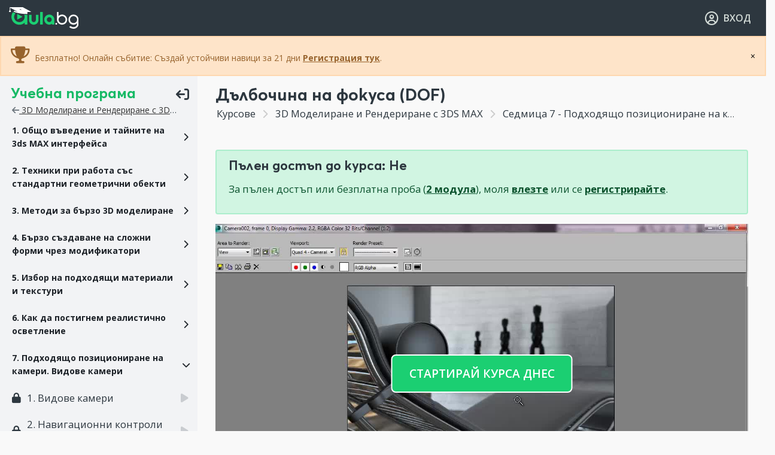

--- FILE ---
content_type: text/html; charset=UTF-8
request_url: https://aula.bg/3dsmax-dalbochina-na-fokusa-dof
body_size: 20539
content:
<!DOCTYPE html>
<html lang="bg-BG" prefix="og: http://ogp.me/ns# fb: http://ogp.me/ns/fb#">
<head>
<!-- Meta tags start -->
<meta charset="UTF-8">
<meta http-equiv="content-language" content="bg">
<link rel="canonical" href="https://aula.bg/3dsmax-dalbochina-na-fokusa-dof">
<meta name="author" content="AULA.bg">
<meta name="copyright" content="Copyright © 2026 AULA.bg">

<meta http-equiv="X-UA-Compatible" content="IE=edge">
<meta name="viewport" content="width=device-width, initial-scale=1, minimum-scale=1, maximum-scale=5, user-scalable=1, shrink-to-fit=no, minimal-ui">

<meta name="mobile-web-app-status-bar-style" content="black">
<meta name="mobile-web-app-title" content="AULA.bg">
<meta name="mobile-web-app-capable" content="yes">
<meta name="application-name" content="AULA.bg">
<meta name="format-detection" content="telephone=yes">
<meta name="format-detection" content="address=no">
<meta name="format-detection" content="email=yes">
<meta name="format-detection" content="date=no">
<meta name="theme-color" content="#ffffff">

<!-- Standard favicons -->
<link rel="icon" type="image/x-icon" href="/favicon.ico">
<link rel="icon" type="image/png" sizes="32x32" href="//assets.aula.bg/brand/cross-platform/favicon-32x32.png">
<link rel="icon" type="image/png" sizes="16x16" href="//assets.aula.bg/brand/cross-platform/favicon-16x16.png">

<!-- Apple touch icons -->
<link rel="apple-touch-icon" href="/apple-touch-icon.png">
<link rel="apple-touch-icon" sizes="120x120" href="/apple-touch-icon-120x120.png">
<link rel="apple-touch-icon-precomposed" sizes="120x120" href="/apple-touch-icon-120x120-precomposed.png">

<!-- Android icons -->
<link rel="icon" type="image/png" sizes="192x192" href="//assets.aula.bg/brand/cross-platform/android-chrome-192x192.png">
<link rel="icon" type="image/png" sizes="512x512" href="//assets.aula.bg/brand/cross-platform/android-chrome-512x512.png">
<link rel="mask-icon" href="//assets.aula.bg/brand/cross-platform/safari-pinned-tab.svg" color="#5fb96d">

<!-- Open Graph tags -->
<meta property="fb:app_id" content="399165890200594">
<meta property="og:site_name" content="AULA.bg">
<meta property="og:locale" content="bg_BG">


<!-- Meta tags end -->
<meta name="description" content="3D Моделиране и Рендериране с 3DS MAX. Дълбочина на фокуса (DOF). Подходящо позициониране на камери. Видове камери" />
<meta property="og:title" content="3ds Max: Дълбочина на фокуса (DOF) | Аула урок" />
<meta property="og:url" content="https://aula.bg/3dsmax-dalbochina-na-fokusa-dof" />
<meta property="og:description" content="3D Моделиране и Рендериране с 3DS MAX. Дълбочина на фокуса (DOF). Подходящо позициониране на камери. Видове камери" />
<meta property="og:image" content="https://aula.bg/3dsmax-dalbochina-fokusa-dof-thumb.png?big" />
<meta property="og:image:width" content="1280" />
<meta property="og:image:height" content="720" />
<meta property="og:type" content="video.other" />
<meta property="og:video:type" content="video/mp4" />
<meta property="og:video" content="//videos.aula.bg/video-3dsmax-dalbochina-fokusa-dof.mp4?so" />
<meta property="og:video:secure_url" content="//videos.aula.bg/video-3dsmax-dalbochina-fokusa-dof.mp4?so" />
<meta property="og:video:width" content="1280" />
<meta property="og:video:height" content="720" />
<meta name="twitter:card" content="summary_large_image" />
<meta name="twitter:title" content="3ds Max: Дълбочина на фокуса (DOF) | Аула урок" />
<meta name="twitter:description" content="3D Моделиране и Рендериране с 3DS MAX. Дълбочина на фокуса (DOF). Подходящо позициониране на камери. Видове камери" />
<meta name="twitter:image" content="https://aula.bg/3dsmax-dalbochina-fokusa-dof-thumb.png?big" />
<link crossorigin="anonymous" rel="preconnect" href="//assets.aula.bg" />

<link crossorigin="true" rel="preconnect" href="https://www.googletagmanager.com" />
<link crossorigin="true" rel="preconnect" href="https://connect.facebook.net" />
<link as="font" type="font/woff2" crossorigin="anonymous" rel="preload" href="//assets.aula.bg/fonts/averta-pe-bold/averta-pe-bold-subset.woff2" />
<link as="font" type="font/woff2" crossorigin="anonymous" rel="preload" href="//assets.aula.bg/fonts/font-awesome/webfonts/fa-solid-900.woff2" />
<link as="style" onload="this.rel=&quot;stylesheet&quot;" rel="preload" href="//assets.aula.bg/css2/plugins/animate.min.css?v4cf5ed5" />
<link as="style" onload="this.rel=&quot;stylesheet&quot;" rel="preload" href="//assets.aula.bg/css2/plugins/swiper.min.css?v4cf5ed5" />
<link as="style" onload="this.rel=&quot;stylesheet&quot;" rel="preload" href="https://fonts.googleapis.com/css2?family=Open+Sans:wght@400;600;700&amp;display=block" />
<link as="style" onload="this.rel=&quot;stylesheet&quot;" rel="preload" href="//assets.aula.bg/fonts/font-awesome/css/all.min.css?v4cf5ed5" />
<link fetchpriority="high" rel="stylesheet" href="//assets.aula.bg/css2/plugins/bootstrap.min.css?v4cf5ed5" />
<link as="style" onload="this.rel=&quot;stylesheet&quot;" rel="preload" href="//assets.aula.bg/css/style.min.css?v4cf5ed5" />
<link fetchpriority="high" rel="stylesheet" href="//assets.aula.bg/css2/style.css?v4cf5ed5" />
<link rel="stylesheet" type="text/css" href="//assets.aula.bg/js2/plugins/chosen/chosen.min.css" />
<link rel="stylesheet" type="text/css" href="//assets.aula.bg/css/prettyPhoto.css" />
<style type="text/css">
/*<![CDATA[*/

.wow-effect {
	z-index: 399999;	
    animation: scaleUp 0.5s ease-in-out forwards;
}

@keyframes scaleUp {
    0% { transform: scale(1); }
    50% { transform: scale(1.5); }
    100% { transform: scale(1); }
}

#points-badge {
    font-stretch: condensed;  
	
}



/*]]>*/
</style>
<script type="text/javascript" src="//assets.aula.bg/js/jquery.min.js?v4cf5ed5" defer="defer"></script>
<script type="text/javascript" src="//assets.aula.bg/js/jquery-migrate-1.2.1.min.js?v4cf5ed5" defer="defer"></script>
<script type="text/javascript" src="//assets.aula.bg/js2/plugins/sticky-sidebar.js?v4cf5ed5" defer="defer"></script>
<script type="text/javascript" src="//assets.aula.bg/js2/plugins/popper.min.js?v4cf5ed5" defer="defer"></script>
<script type="text/javascript" src="//assets.aula.bg/js2/plugins/slim-scroll.min.js?v4cf5ed5" defer="defer"></script>
<script type="text/javascript" src="//assets.aula.bg/js2/wow-replacement.js?v4cf5ed5" defer="defer"></script>
<script type="text/javascript" src="//assets.aula.bg/js2/plugins/bootstrap.min.js?v4cf5ed5" defer="defer"></script>
<script type="text/javascript" src="//assets.aula.bg/js2/plugins/list.min.js" defer="defer"></script>
<script type="text/javascript" src="//assets.aula.bg/js/formlabels/jquery.formLabels1.0.js?v4cf5ed5" defer="defer"></script>
<script type="text/javascript" src="//assets.aula.bg/js2/show-more-fix.js?v4cf5ed5" defer="defer"></script>
<script type="text/javascript" src="//assets.aula.bg/js2/plugins/swiper.min.js?v4cf5ed5" defer="defer"></script>
<script type="text/javascript" src="//assets.aula.bg/js2/swiper-optimizations.js?v4cf5ed5" defer="defer"></script>
<script type="text/javascript" src="//assets.aula.bg/js2/plugins/animated-counter.js?v4cf5ed5" defer="defer"></script>
<script type="text/javascript" src="//assets.aula.bg/js2/main-functions.js?v4cf5ed5" defer="defer"></script>
<script type="text/javascript" src="https://core.aula.bg/widget/core?v4cf5ed5&amp;af=" defer="defer"></script>
<script type="module">
/*<![CDATA[*/

		window.dataLayer = window.dataLayer || [];
		window.addEventListener('load', () => {
			(function (w,d,s,l,i) {
				w[l] = w[l] || [];
				w[l].push({
					'gtm.start': new Date().getTime(),
					'event': 'gtm.js'
				});
				var f = d.getElementsByTagName(s)[0], j = d.createElement(s), dl = l != 'dataLayer' ? '&l=' + l : '';
				j.defer = true;
				j.src = 'https://www.googletagmanager.com/gtm.js?id=' + i + dl;
				f.parentNode.insertBefore(j, f);
			})(window, document, 'script', 'dataLayer', 'GTM-MH2THD');
		});
	
/*]]>*/
</script>
<title>3ds Max: Дълбочина на фокуса (DOF) | Аула урок</title>
	
		</head>

<body class="p-lesson-view frontend ">

	<!-- Skip Navigation Links -->
	<a href="#main-content" class="sr-only sr-only-focusable">Прескочи към основното съдържание</a>
	<a href="#main-navigation" class="sr-only sr-only-focusable">Прескочи към навигацията</a>

	<!-- Main Wrapper Start -->
	<div class="main-wrapper">

		<!-- Nav Start -->
<header role="banner">
<nav role="navigation" aria-label="Главно навигационно меню" id="main-navigation">
<div id="header_nav_wrapper" class="nav-wrapper">

	<!-- Nav Logo Start -->
	<div class="navbar-logo">

		
				<a href="/" class="navbar-logo-image">
			<img class="d-none d-md-block" src="/assets/img2/logo-aula-light-default.svg" alt="AULA.BG">
			<img class="d-block d-md-none" src="/assets/img2/logo-aula-light-icon.svg" alt="AULA.BG">
		</a>
		
	</div>
	<!-- Nav Logo End -->

	<!-- Nav Menu Start -->
	<div class="navbar-menu no-d-none no-d-md-block">
		</div>
	<!-- Nav Menu End -->

	<!-- Header Search Start -->
		<!-- Header Search End -->

	<!-- User DropDown Start -->
	
<!-- Logged User Nav Start -->
<div class="navbar-controls">
	<ul>

		
			<li>
				<a href="/site/login/"><i class="fa-regular fa-user-circle fa-lg"></i> <span class="user-navbar-login">ВХОД</span></a>
			</li>

		
	</ul>
</div>
<!-- Logged User Nav End -->




	<!-- User DropDown End -->

</div>
</nav>
</header>
<div class="nav-wrapper-space"></div>
<!-- Nav End -->

<style type="text/css">
#streak_info .modal-dialog{
	width:min(400px,96vw);
	margin:60px auto 0.5rem auto;
}
#streak_info .modal-dialog .close {
	margin-right: 0px;
	font-size: 30px;
	color: #888;
	position: absolute;
	right: 0.5rem;
}
</style>

		
		
		<!-- Content Start -->
		<main role="main" id="main-content" class="main-content">
			
					<div class="alert alert-warning m-0 p-3" role="alert" style="margin: 0; border-radius: 0; position: relative; z-index: 999999;">
				<button type="button" onclick="this.parentElement.remove();" style="position: absolute; right: 10px; top: 50%; transform: translateY(-50%); background: none; border: none; cursor: pointer;">&times;</button>

												<i class="fa-solid fa-trophy fa-2x"></i> Безплатно! Онлайн събитие: Създай устойчиви навици за 21 дни <a href="/navik?utm_source=aula-guests&utm_medium=website&utm_campaign=webinar_ai" class="alert-link">Регистрация тук</a>. 
							</div>
					<!-- Expire Subscription -->
			
			<!-- Daily Reward -->
			
			
			<!-- Page Content Start -->
			<script type="application/ld+json">{
  "@context": "https://schema.org/",
	"@type": "CreativeWorkSeries",
	"name": "\u0414\u044a\u043b\u0431\u043e\u0447\u0438\u043d\u0430 \u043d\u0430 \u0444\u043e\u043a\u0443\u0441\u0430 (DOF)",
	"aggregateRating": {
	"@type": "AggregateRating",
	  "ratingValue": "4.6474",
"bestRating": "5",
"ratingCount": "45"
}}
</script>

<script type="application/ld+json">{
"@context": "http://schema.org",
"@type": "BreadcrumbList",
"itemListElement":
[
{
"@type": "ListItem",
  "position": 1,
  "item":
  {
"@id": "https://aula.bg/",
"name": "Aula.bg"
}}
,
{
"@type": "ListItem",
"position": 2,
"item":
{
  "@id": "https://aula.bg/kurs-3ds-max",
  "name": "3D \u041c\u043e\u0434\u0435\u043b\u0438\u0440\u0430\u043d\u0435 \u0438 \u0420\u0435\u043d\u0434\u0435\u0440\u0438\u0440\u0430\u043d\u0435 \u0441 3DS MAX"}}
,
{
"@type": "ListItem",
"position": 3,
"item":
{
  "@id": "https://aula.bg/3dsmax-dalbochina-na-fokusa-dof",
	"name": "\u0414\u044a\u043b\u0431\u043e\u0447\u0438\u043d\u0430 \u043d\u0430 \u0444\u043e\u043a\u0443\u0441\u0430 (DOF)"}}
]
}
</script>

<!-- Lesson Start -->
<div class="main-content-course">
	<div class="single-course-wrapper">

		<!-- Sidebar Start -->
					<div class="single-lesson-sidebar">

				<div class="lesson-sidebar-mobi d-block d-xl-none">

					<div class="accordion" id="lesson_mobilie_accordion_view">

						<!-- Файлове към урока - always visible, first tab -->
						<div class="card">
							<div class="card-header bg-primary collapsed" data-toggle="collapse" data-target="#lesson_mobile_accordion_collapse_files" aria-expanded="false">
								<span class="h6 fw-700 m-0"> Файлове към урока </span>
							</div>
							<div id="lesson_mobile_accordion_collapse_files" class="collapse" data-parent="#lesson_mobilie_accordion_view">
								<div class="card-body">
																			<div class="list-group list-group-flush">
											<a download="57704x1397051615.max" href="/extra/dl/2769" class="list-group-item list-group-item-action">Свали M07_L04_Depth_of_field.max</a><a download="47985x1397051658.jpg" href="/extra/dl/2770" class="list-group-item list-group-item-action">Свали DOF.jpg</a>										</div>
																	</div>
							</div>
						</div>

						<div class="card">
							<div class="card-header bg-primary" data-toggle="collapse" data-target="#lesson_mobile_accordion_collapse_content" aria-expanded="true">
								<span class="h6 fw-700 m-0"> Допълнения към урока </span>
							</div>
							<div id="lesson_mobile_accordion_collapse_content" class="collapse show" data-parent="#lesson_mobilie_accordion_view">
								<div class="card-body">
									<!-- Empty - for JS content movement (video player, etc.) -->
								</div>
							</div>
						</div>

						
							<div class="card">
								<div class="card-header bg-primary collapsed" data-toggle="collapse" data-target="#lesson_mobile_accordion_collapse_forum"
									aria-expanded="false" aria-controls-DEP="lesson_mobile_accordion_collapse_forum">
									<span class="h6 fw-700 m-0 lesson-mobile-accordion-collapse-forum-title"> Дискусия към урока </span>
									<span id="lesson_mobile_accordion_collapse_forum_question_count" class="badge badge-warning text-dark lesson-mobile-accordion-collapse-forum-count"></span>
								</div>
								<div id="lesson_mobile_accordion_collapse_forum" class="collapse" data-parent="#lesson_mobilie_accordion_view">
									<div class="card-body">
									</div>
								</div>
							</div>

						
						<div class="card">
							<div class="card-header bg-primary collapsed" data-toggle="collapse" data-target="#lesson_mobile_accordion_collapse_sidebar"
								aria-expanded="false">
								<span class="h6 fw-700 m-0"> Учебна програма </span>
							</div>
							<div id="lesson_mobile_accordion_collapse_sidebar" class="collapse" data-parent="#lesson_mobilie_accordion_view">
								<div class="card-body">
								</div>
							</div>
						</div>

					</div>

				</div>

				<div class="lesson-sidebar-cont">
					<div class="movable-content">

						<!-- Accordion Start -->
						<div class="lessons-accordion-wrapper mb-4">
							<a href="#" onclick="event.preventDefault();var jWndBody=jQuery(document.body);jWndBody.toggleClass('lessons-accordion-mini');jWndBody.trigger('lessons-accordion-mini-changed');" class="lessons-accordion-control">
								<span class="lessons-accordion-control-label-mini">
									<span class="lessons-accordion-control-label-mini-title">Учебна програма</span>
									<span class="lessons-accordion-control-label-mini-icon"><i class="fa-solid fa-arrow-right-from-bracket fa-rotate-180"></i></span>
								</span>
								<span class="lessons-accordion-control-label-maxi">
									<span class="lessons-accordion-control-label-maxi-icon"><i class="fa-solid fa-list-ul fa-lg"></i></span>
									<span class="lessons-accordion-control-label-maxi-title">3D Моделиране и Рендериране с 3DS MAX</span>
								</span>
							</a>
							<div class="lessons-title-back">
								<a href="/course/48" style="text-decoration:underline;"><i class="fa-solid fa-arrow-left text-muted"></i> 3D Моделиране и Рендериране с 3DS MAX</a>
							</div>
							<div class="accordion lessons-accordion" id="lesson_chapter_accordion_1">
																		<div class="card">
											<div class="card-header" data-toggle="collapse" role="button" aria-expanded="false" data-target="#lesson_chapter_accordion_1_1" aria-controls="lesson_chapter_accordion_1_1">
												<div class="accordion-lesson-mini-maxi-cont">
													<div class="accordion-lesson-maxi">
																												<span class="accordion-lesson-label">1. Общо въведение и тайните на 3ds MAX интерфейса</span>
													</div>
												</div>
											</div>
										</div>
										<div id="lesson_chapter_accordion_1_1" data-parent="#lesson_chapter_accordion_1" class="collapse">
											<div class="card-body">
												<ul class="accordion-lessons-list">
																																									<li>
															<a href="/3dsmax-zapoznavane-s-elementite-na-interfeysa" class="accordion-lesson-maxi">
																<span class="accordion-lesson-prefix-icon"><i class="fa-solid fa-lock"></i></span>
																<span class="accordion-lesson-label accordion-lesson-inner">1. Запознаване с елементите на интерфейса</span>
																<span class="accordion-lesson-suffix-icon"><i class="fa-solid fa-play"></i></span>
															</a>
														</li>
																																										<li>
															<a href="/3dsmax-rabota-s-vyuporti-viewports" class="accordion-lesson-maxi">
																<span class="accordion-lesson-prefix-icon"><i class="fa-solid fa-lock"></i></span>
																<span class="accordion-lesson-label accordion-lesson-inner">2. Работа с вюпорти (viewports)</span>
																<span class="accordion-lesson-suffix-icon"><i class="fa-solid fa-play"></i></span>
															</a>
														</li>
																																										<li>
															<a href="/3dsmax-navigazionni-kontroli" class="accordion-lesson-maxi">
																<span class="accordion-lesson-prefix-icon"><i class="fa-solid fa-lock"></i></span>
																<span class="accordion-lesson-label accordion-lesson-inner">3. Навигационни контроли</span>
																<span class="accordion-lesson-suffix-icon"><i class="fa-solid fa-play"></i></span>
															</a>
														</li>
																																										<li>
															<a href="/3dsmax-vyuporti-dopalnenie" class="accordion-lesson-maxi">
																<span class="accordion-lesson-prefix-icon"><i class="fa-solid fa-lock"></i></span>
																<span class="accordion-lesson-label accordion-lesson-inner">4. Вюпорти – допълнение</span>
																<span class="accordion-lesson-suffix-icon"><i class="fa-solid fa-play"></i></span>
															</a>
														</li>
																																										<li>
															<a href="/3dsmax-konstruktivna-mreja-grid" class="accordion-lesson-maxi">
																<span class="accordion-lesson-prefix-icon"><i class="fa-solid fa-lock"></i></span>
																<span class="accordion-lesson-label accordion-lesson-inner">5. Конструктивна мрежа (grid)</span>
																<span class="accordion-lesson-suffix-icon"><i class="fa-solid fa-play"></i></span>
															</a>
														</li>
																																										<li>
															<a href="/3dsmax-rabota-s-fayilove-new-reset-open" class="accordion-lesson-maxi">
																<span class="accordion-lesson-prefix-icon"><i class="fa-solid fa-lock"></i></span>
																<span class="accordion-lesson-label accordion-lesson-inner">6. Работа с файлове – New, Reset, Open</span>
																<span class="accordion-lesson-suffix-icon"><i class="fa-solid fa-play"></i></span>
															</a>
														</li>
																																										<li>
															<a href="/3dsmax-rabota-s-fayilove-save-save-as" class="accordion-lesson-maxi">
																<span class="accordion-lesson-prefix-icon"><i class="fa-solid fa-lock"></i></span>
																<span class="accordion-lesson-label accordion-lesson-inner">7. Работа с файлове – Save, Save as</span>
																<span class="accordion-lesson-suffix-icon"><i class="fa-solid fa-play"></i></span>
															</a>
														</li>
																																										<li>
															<a href="/3dsmax-rabota-s-fayilove-import-export" class="accordion-lesson-maxi">
																<span class="accordion-lesson-prefix-icon"><i class="fa-solid fa-lock"></i></span>
																<span class="accordion-lesson-label accordion-lesson-inner">8. Работа с файлове – Import, Export</span>
																<span class="accordion-lesson-suffix-icon"><i class="fa-solid fa-play"></i></span>
															</a>
														</li>
																																										<li>
															<a href="/3dsmax-personalizirane-na-rabotnata-sreda-interface" class="accordion-lesson-maxi">
																<span class="accordion-lesson-prefix-icon"><i class="fa-solid fa-lock"></i></span>
																<span class="accordion-lesson-label accordion-lesson-inner">9. Персонализиране на работната среда – Interface</span>
																<span class="accordion-lesson-suffix-icon"><i class="fa-solid fa-play"></i></span>
															</a>
														</li>
																																										<li>
															<a href="/3dsmax-personalizirane-na-rabotnata-sreda-barzi-klavishi-i-klavishni-kombinacii" class="accordion-lesson-maxi">
																<span class="accordion-lesson-prefix-icon"><i class="fa-solid fa-lock"></i></span>
																<span class="accordion-lesson-label accordion-lesson-inner">10. Персонализиране на работната среда – „бързи клавиши“ и клавишни комбинации</span>
																<span class="accordion-lesson-suffix-icon"><i class="fa-solid fa-play"></i></span>
															</a>
														</li>
																																										<li>
															<a href="/3dsmax-personalizirane-na-rabotnata-sreda-merni-edinici" class="accordion-lesson-maxi">
																<span class="accordion-lesson-prefix-icon"><i class="fa-solid fa-lock"></i></span>
																<span class="accordion-lesson-label accordion-lesson-inner">11. Персонализиране на работната среда – мерни единици</span>
																<span class="accordion-lesson-suffix-icon"><i class="fa-solid fa-play"></i></span>
															</a>
														</li>
																										</ul>
											</div>
										</div>
																				<div class="card">
											<div class="card-header" data-toggle="collapse" role="button" aria-expanded="false" data-target="#lesson_chapter_accordion_1_2" aria-controls="lesson_chapter_accordion_1_2">
												<div class="accordion-lesson-mini-maxi-cont">
													<div class="accordion-lesson-maxi">
																												<span class="accordion-lesson-label">2. Техники при работа със стандартни геометрични обекти</span>
													</div>
												</div>
											</div>
										</div>
										<div id="lesson_chapter_accordion_1_2" data-parent="#lesson_chapter_accordion_1" class="collapse">
											<div class="card-body">
												<ul class="accordion-lessons-list">
																																									<li>
															<a href="/3dsmax-obsht-princip-na-sazdavaneto-na-standartni-primitivi-standard-primitives-basics" class="accordion-lesson-maxi">
																<span class="accordion-lesson-prefix-icon"><i class="fa-solid fa-lock"></i></span>
																<span class="accordion-lesson-label accordion-lesson-inner">1. Общ принцип на създаването на стандартни примитиви (standard primitives - basics)</span>
																<span class="accordion-lesson-suffix-icon"><i class="fa-solid fa-play"></i></span>
															</a>
														</li>
																																										<li>
															<a href="/3dsmax-sazdavane-na-standartni-primitivi-standard-primitives" class="accordion-lesson-maxi">
																<span class="accordion-lesson-prefix-icon"><i class="fa-solid fa-lock"></i></span>
																<span class="accordion-lesson-label accordion-lesson-inner">2. Създаване на стандартни примитиви (standard primitives)</span>
																<span class="accordion-lesson-suffix-icon"><i class="fa-solid fa-play"></i></span>
															</a>
														</li>
																																										<li>
															<a href="/3dsmax-dopalnitelni-geometrichni-obekti-extended-primitives" class="accordion-lesson-maxi">
																<span class="accordion-lesson-prefix-icon"><i class="fa-solid fa-lock"></i></span>
																<span class="accordion-lesson-label accordion-lesson-inner">3. Допълнителни геометрични обекти (extended primitives)</span>
																<span class="accordion-lesson-suffix-icon"><i class="fa-solid fa-play"></i></span>
															</a>
														</li>
																																										<li>
															<a href="/3dsmax-vgradeni-arhitekturni-obekti-i-rastitelnost-aec-and-foliage-objects" class="accordion-lesson-maxi">
																<span class="accordion-lesson-prefix-icon"><i class="fa-solid fa-lock"></i></span>
																<span class="accordion-lesson-label accordion-lesson-inner">4. Вградени архитектурни обекти и растителност (AEC and foliage objects)</span>
																<span class="accordion-lesson-suffix-icon"><i class="fa-solid fa-play"></i></span>
															</a>
														</li>
																																										<li>
															<a href="/3dsmax-dopalnitelni-vgradeni-arhitekturni-obekti-walls-and-doors" class="accordion-lesson-maxi">
																<span class="accordion-lesson-prefix-icon"><i class="fa-solid fa-lock"></i></span>
																<span class="accordion-lesson-label accordion-lesson-inner">5. Допълнителни вградени архитектурни обекти (Walls_and_Doors)</span>
																<span class="accordion-lesson-suffix-icon"><i class="fa-solid fa-play"></i></span>
															</a>
														</li>
																																										<li>
															<a href="/3dsmax-markirane-i-mestene-na-obekti-select-and-move" class="accordion-lesson-maxi">
																<span class="accordion-lesson-prefix-icon"><i class="fa-solid fa-lock"></i></span>
																<span class="accordion-lesson-label accordion-lesson-inner">6. Маркиране и местене на обекти (select and move)</span>
																<span class="accordion-lesson-suffix-icon"><i class="fa-solid fa-play"></i></span>
															</a>
														</li>
																																										<li>
															<a href="/3dsmax-premestvane-na-tochno-razstoianie" class="accordion-lesson-maxi">
																<span class="accordion-lesson-prefix-icon"><i class="fa-solid fa-lock"></i></span>
																<span class="accordion-lesson-label accordion-lesson-inner">7. Преместване на точно разстояние</span>
																<span class="accordion-lesson-suffix-icon"><i class="fa-solid fa-play"></i></span>
															</a>
														</li>
																																										<li>
															<a href="/3dsmax-zavartane-i-skalirane-na-obekti-rotate-and-scale" class="accordion-lesson-maxi">
																<span class="accordion-lesson-prefix-icon"><i class="fa-solid fa-lock"></i></span>
																<span class="accordion-lesson-label accordion-lesson-inner">8. Завъртане и скалиране на обекти (rotate and scale)</span>
																<span class="accordion-lesson-suffix-icon"><i class="fa-solid fa-play"></i></span>
															</a>
														</li>
																																										<li>
															<a href="/3dsmax-specifichni-tochki-za-zahvashtane-2d-i-2-5d-snap-points" class="accordion-lesson-maxi">
																<span class="accordion-lesson-prefix-icon"><i class="fa-solid fa-lock"></i></span>
																<span class="accordion-lesson-label accordion-lesson-inner">9. Специфични точки за „захващане“ - 2D и 2,5D (snap points)</span>
																<span class="accordion-lesson-suffix-icon"><i class="fa-solid fa-play"></i></span>
															</a>
														</li>
																																										<li>
															<a href="/3dsmax-specifichni-tochki-za-zahvashtane-na-obekti-pri-premestvane-snap-points" class="accordion-lesson-maxi">
																<span class="accordion-lesson-prefix-icon"><i class="fa-solid fa-lock"></i></span>
																<span class="accordion-lesson-label accordion-lesson-inner">10. Специфични точки за „захващане“ на обекти при преместване (snap points)</span>
																<span class="accordion-lesson-suffix-icon"><i class="fa-solid fa-play"></i></span>
															</a>
														</li>
																																										<li>
															<a href="/3dsmax-specifichni-tochki-za-zahvashtane-na-obekti-pri-zavartane-i-skalirane-angle-snap-points" class="accordion-lesson-maxi">
																<span class="accordion-lesson-prefix-icon"><i class="fa-solid fa-lock"></i></span>
																<span class="accordion-lesson-label accordion-lesson-inner">11. Специфични точки за „захващане“ на обекти при завъртане и скалиране (angle snap points)</span>
																<span class="accordion-lesson-suffix-icon"><i class="fa-solid fa-play"></i></span>
															</a>
														</li>
																																										<li>
															<a href="/3dsmax-podravniavane-align-tool" class="accordion-lesson-maxi">
																<span class="accordion-lesson-prefix-icon"><i class="fa-solid fa-lock"></i></span>
																<span class="accordion-lesson-label accordion-lesson-inner">12. Подравняване (align tool)</span>
																<span class="accordion-lesson-suffix-icon"><i class="fa-solid fa-play"></i></span>
															</a>
														</li>
																																										<li>
															<a href="/3dsmax-kopirane-i-klonirane-na-obekti" class="accordion-lesson-maxi">
																<span class="accordion-lesson-prefix-icon"><i class="fa-solid fa-lock"></i></span>
																<span class="accordion-lesson-label accordion-lesson-inner">13. Копиране и клониране на обекти</span>
																<span class="accordion-lesson-suffix-icon"><i class="fa-solid fa-play"></i></span>
															</a>
														</li>
																																										<li>
															<a href="/3dsmax-transformacionno-gizmo" class="accordion-lesson-maxi">
																<span class="accordion-lesson-prefix-icon"><i class="fa-solid fa-lock"></i></span>
																<span class="accordion-lesson-label accordion-lesson-inner">14. Трансформационно Gizmo</span>
																<span class="accordion-lesson-suffix-icon"><i class="fa-solid fa-play"></i></span>
															</a>
														</li>
																																										<li>
															<a href="/3dsmax-izolirane-skrivane-i-zamraziavane-na-obekti" class="accordion-lesson-maxi">
																<span class="accordion-lesson-prefix-icon"><i class="fa-solid fa-lock"></i></span>
																<span class="accordion-lesson-label accordion-lesson-inner">15. Изолиране, скриване и „замразяване“ на обекти</span>
																<span class="accordion-lesson-suffix-icon"><i class="fa-solid fa-play"></i></span>
															</a>
														</li>
																																										<li>
															<a href="/3dsmax-ogledalni-obrazi" class="accordion-lesson-maxi">
																<span class="accordion-lesson-prefix-icon"><i class="fa-solid fa-lock"></i></span>
																<span class="accordion-lesson-label accordion-lesson-inner">16. Огледални образи</span>
																<span class="accordion-lesson-suffix-icon"><i class="fa-solid fa-play"></i></span>
															</a>
														</li>
																																										<li>
															<a href="/3dsmax-grupirane" class="accordion-lesson-maxi">
																<span class="accordion-lesson-prefix-icon"><i class="fa-solid fa-lock"></i></span>
																<span class="accordion-lesson-label accordion-lesson-inner">17. Групиране</span>
																<span class="accordion-lesson-suffix-icon"><i class="fa-solid fa-play"></i></span>
															</a>
														</li>
																																										<li>
															<a href="/3dsmax-nachini-za-tochno-izmervane-v-3ds-max" class="accordion-lesson-maxi">
																<span class="accordion-lesson-prefix-icon"><i class="fa-solid fa-lock"></i></span>
																<span class="accordion-lesson-label accordion-lesson-inner">18. Начини за точно измерване в 3Ds Max</span>
																<span class="accordion-lesson-suffix-icon"><i class="fa-solid fa-play"></i></span>
															</a>
														</li>
																																										<li>
															<a href="/3dsmax-populate" class="accordion-lesson-maxi">
																<span class="accordion-lesson-prefix-icon"><i class="fa-solid fa-lock"></i></span>
																<span class="accordion-lesson-label accordion-lesson-inner">19. Populate</span>
																<span class="accordion-lesson-suffix-icon"><i class="fa-solid fa-play"></i></span>
															</a>
														</li>
																										</ul>
											</div>
										</div>
																				<div class="card">
											<div class="card-header" data-toggle="collapse" role="button" aria-expanded="false" data-target="#lesson_chapter_accordion_1_3" aria-controls="lesson_chapter_accordion_1_3">
												<div class="accordion-lesson-mini-maxi-cont">
													<div class="accordion-lesson-maxi">
																												<span class="accordion-lesson-label">3. Методи за бързо 3D моделиране</span>
													</div>
												</div>
											</div>
										</div>
										<div id="lesson_chapter_accordion_1_3" data-parent="#lesson_chapter_accordion_1" class="collapse">
											<div class="card-body">
												<ul class="accordion-lessons-list">
																																									<li>
															<a href="/3dsmax-sazdavane-i-izpolzvane-na-2d-obekti" class="accordion-lesson-maxi">
																<span class="accordion-lesson-prefix-icon"><i class="fa-solid fa-lock"></i></span>
																<span class="accordion-lesson-label accordion-lesson-inner">1. Създаване и използване на 2D обекти</span>
																<span class="accordion-lesson-suffix-icon"><i class="fa-solid fa-play"></i></span>
															</a>
														</li>
																																										<li>
															<a href="/3dsmax-instrumenti-za-rabota-s-2d-obekti" class="accordion-lesson-maxi">
																<span class="accordion-lesson-prefix-icon"><i class="fa-solid fa-lock"></i></span>
																<span class="accordion-lesson-label accordion-lesson-inner">2. „Инструменти“ за работа с 2D обекти</span>
																<span class="accordion-lesson-suffix-icon"><i class="fa-solid fa-play"></i></span>
															</a>
														</li>
																																										<li>
															<a href="/3dsmax-osnovi-na-poligonnoto-modeliraneto-podobekti-i-metodi-za-selektirane" class="accordion-lesson-maxi">
																<span class="accordion-lesson-prefix-icon"><i class="fa-solid fa-lock"></i></span>
																<span class="accordion-lesson-label accordion-lesson-inner">3. Основи на полигонното моделирането – подобекти и методи за селектиране</span>
																<span class="accordion-lesson-suffix-icon"><i class="fa-solid fa-play"></i></span>
															</a>
														</li>
																																										<li>
															<a href="/3dsmax-instrumenti-za-rabota-s-podobekti-3d" class="accordion-lesson-maxi">
																<span class="accordion-lesson-prefix-icon"><i class="fa-solid fa-lock"></i></span>
																<span class="accordion-lesson-label accordion-lesson-inner">4. „Инструменти“ за работа с подобекти (3D)</span>
																<span class="accordion-lesson-suffix-icon"><i class="fa-solid fa-play"></i></span>
															</a>
														</li>
																																										<li>
															<a href="/3dsmax-zaobliane" class="accordion-lesson-maxi">
																<span class="accordion-lesson-prefix-icon"><i class="fa-solid fa-lock"></i></span>
																<span class="accordion-lesson-label accordion-lesson-inner">5. Заобляне</span>
																<span class="accordion-lesson-suffix-icon"><i class="fa-solid fa-play"></i></span>
															</a>
														</li>
																																										<li>
															<a href="/3dsmax-slojni-sastavni-obekti-proboolean-compound-objects" class="accordion-lesson-maxi">
																<span class="accordion-lesson-prefix-icon"><i class="fa-solid fa-lock"></i></span>
																<span class="accordion-lesson-label accordion-lesson-inner">6. Сложни/съставни обекти (proboolean compound objects)</span>
																<span class="accordion-lesson-suffix-icon"><i class="fa-solid fa-play"></i></span>
															</a>
														</li>
																																										<li>
															<a href="/3dsmax-slojni-sastavni-obekti-loft-compound-objects" class="accordion-lesson-maxi">
																<span class="accordion-lesson-prefix-icon"><i class="fa-solid fa-lock"></i></span>
																<span class="accordion-lesson-label accordion-lesson-inner">7. Сложни/съставни обекти (loft compound objects)</span>
																<span class="accordion-lesson-suffix-icon"><i class="fa-solid fa-play"></i></span>
															</a>
														</li>
																																										<li>
															<a href="/3dsmax-alternativni-metodi-za-modelirane-patches" class="accordion-lesson-maxi">
																<span class="accordion-lesson-prefix-icon"><i class="fa-solid fa-lock"></i></span>
																<span class="accordion-lesson-label accordion-lesson-inner">8. Алтернативни методи за моделиране – Patches</span>
																<span class="accordion-lesson-suffix-icon"><i class="fa-solid fa-play"></i></span>
															</a>
														</li>
																																										<li>
															<a href="/3dsmax-alternativni-metodi-za-modelirane-nurbs" class="accordion-lesson-maxi">
																<span class="accordion-lesson-prefix-icon"><i class="fa-solid fa-lock"></i></span>
																<span class="accordion-lesson-label accordion-lesson-inner">9. Алтернативни методи за моделиране – NURBS</span>
																<span class="accordion-lesson-suffix-icon"><i class="fa-solid fa-play"></i></span>
															</a>
														</li>
																																										<li>
															<a href="/3dsmax-uprajnenie-chess-board" class="accordion-lesson-maxi">
																<span class="accordion-lesson-prefix-icon"><i class="fa-solid fa-lock"></i></span>
																<span class="accordion-lesson-label accordion-lesson-inner">10. Упражнение – Chess board</span>
																<span class="accordion-lesson-suffix-icon"><i class="fa-solid fa-play"></i></span>
															</a>
														</li>
																																										<li>
															<a href="/3dsmax-uprajnenie-chess-clock" class="accordion-lesson-maxi">
																<span class="accordion-lesson-prefix-icon"><i class="fa-solid fa-lock"></i></span>
																<span class="accordion-lesson-label accordion-lesson-inner">11. Упражнение – Chess clock</span>
																<span class="accordion-lesson-suffix-icon"><i class="fa-solid fa-play"></i></span>
															</a>
														</li>
																										</ul>
											</div>
										</div>
																				<div class="card">
											<div class="card-header" data-toggle="collapse" role="button" aria-expanded="false" data-target="#lesson_chapter_accordion_1_4" aria-controls="lesson_chapter_accordion_1_4">
												<div class="accordion-lesson-mini-maxi-cont">
													<div class="accordion-lesson-maxi">
																												<span class="accordion-lesson-label">4. Бързо създаване на сложни форми чрез модификатори</span>
													</div>
												</div>
											</div>
										</div>
										<div id="lesson_chapter_accordion_1_4" data-parent="#lesson_chapter_accordion_1" class="collapse">
											<div class="card-body">
												<ul class="accordion-lessons-list">
																																									<li>
															<a href="/3dsmax-modifikatori-obshto-predstaviane" class="accordion-lesson-maxi">
																<span class="accordion-lesson-prefix-icon"><i class="fa-solid fa-lock"></i></span>
																<span class="accordion-lesson-label accordion-lesson-inner">1. Модификатори – общо представяне</span>
																<span class="accordion-lesson-suffix-icon"><i class="fa-solid fa-play"></i></span>
															</a>
														</li>
																																										<li>
															<a href="/3dsmax-modifikatori-izpolzvane" class="accordion-lesson-maxi">
																<span class="accordion-lesson-prefix-icon"><i class="fa-solid fa-lock"></i></span>
																<span class="accordion-lesson-label accordion-lesson-inner">2. Модификатори – използване</span>
																<span class="accordion-lesson-suffix-icon"><i class="fa-solid fa-play"></i></span>
															</a>
														</li>
																																										<li>
															<a href="/3dsmax-extrude" class="accordion-lesson-maxi">
																<span class="accordion-lesson-prefix-icon"><i class="fa-solid fa-lock"></i></span>
																<span class="accordion-lesson-label accordion-lesson-inner">3. “Extrude”</span>
																<span class="accordion-lesson-suffix-icon"><i class="fa-solid fa-play"></i></span>
															</a>
														</li>
																																										<li>
															<a href="/3dsmax-lathe" class="accordion-lesson-maxi">
																<span class="accordion-lesson-prefix-icon"><i class="fa-solid fa-lock"></i></span>
																<span class="accordion-lesson-label accordion-lesson-inner">4. “Lathe”</span>
																<span class="accordion-lesson-suffix-icon"><i class="fa-solid fa-play"></i></span>
															</a>
														</li>
																																										<li>
															<a href="/3dsmax-bevel-profile-and-sweep" class="accordion-lesson-maxi">
																<span class="accordion-lesson-prefix-icon"><i class="fa-solid fa-lock"></i></span>
																<span class="accordion-lesson-label accordion-lesson-inner">5. “Bevel Profile and Sweep”</span>
																<span class="accordion-lesson-suffix-icon"><i class="fa-solid fa-play"></i></span>
															</a>
														</li>
																																										<li>
															<a href="/3dsmax-lattice-and-twist" class="accordion-lesson-maxi">
																<span class="accordion-lesson-prefix-icon"><i class="fa-solid fa-lock"></i></span>
																<span class="accordion-lesson-label accordion-lesson-inner">6. “Lattice and Twist”</span>
																<span class="accordion-lesson-suffix-icon"><i class="fa-solid fa-play"></i></span>
															</a>
														</li>
																																										<li>
															<a href="/3dsmax-edit-poly-and-ffd" class="accordion-lesson-maxi">
																<span class="accordion-lesson-prefix-icon"><i class="fa-solid fa-lock"></i></span>
																<span class="accordion-lesson-label accordion-lesson-inner">7. “Edit Poly and FFD”</span>
																<span class="accordion-lesson-suffix-icon"><i class="fa-solid fa-play"></i></span>
															</a>
														</li>
																																										<li>
															<a href="/3dsmax-shell-and-wave" class="accordion-lesson-maxi">
																<span class="accordion-lesson-prefix-icon"><i class="fa-solid fa-lock"></i></span>
																<span class="accordion-lesson-label accordion-lesson-inner">8. “Shell and Wave”</span>
																<span class="accordion-lesson-suffix-icon"><i class="fa-solid fa-play"></i></span>
															</a>
														</li>
																																										<li>
															<a href="/3dsmax-uprajnenie-finalizing-chess-board-scene" class="accordion-lesson-maxi">
																<span class="accordion-lesson-prefix-icon"><i class="fa-solid fa-lock"></i></span>
																<span class="accordion-lesson-label accordion-lesson-inner">9. Упражнение – Finalizing chess board scene</span>
																<span class="accordion-lesson-suffix-icon"><i class="fa-solid fa-play"></i></span>
															</a>
														</li>
																										</ul>
											</div>
										</div>
																				<div class="card">
											<div class="card-header" data-toggle="collapse" role="button" aria-expanded="false" data-target="#lesson_chapter_accordion_1_5" aria-controls="lesson_chapter_accordion_1_5">
												<div class="accordion-lesson-mini-maxi-cont">
													<div class="accordion-lesson-maxi">
																												<span class="accordion-lesson-label">5. Избор на подходящи материали и текстури</span>
													</div>
												</div>
											</div>
										</div>
										<div id="lesson_chapter_accordion_1_5" data-parent="#lesson_chapter_accordion_1" class="collapse">
											<div class="card-body">
												<ul class="accordion-lessons-list">
																																									<li>
															<a href="/3dsmax-materiali-ot-kade-da-zapochnem" class="accordion-lesson-maxi">
																<span class="accordion-lesson-prefix-icon"><i class="fa-solid fa-lock"></i></span>
																<span class="accordion-lesson-label accordion-lesson-inner">1. Материали – от къде да започнем?</span>
																<span class="accordion-lesson-suffix-icon"><i class="fa-solid fa-play"></i></span>
															</a>
														</li>
																																										<li>
															<a href="/3dsmax-zapoznavane-s-materialniiat-redaktor" class="accordion-lesson-maxi">
																<span class="accordion-lesson-prefix-icon"><i class="fa-solid fa-lock"></i></span>
																<span class="accordion-lesson-label accordion-lesson-inner">2. Запознаване с материалният редактор</span>
																<span class="accordion-lesson-suffix-icon"><i class="fa-solid fa-play"></i></span>
															</a>
														</li>
																																										<li>
															<a href="/3dsmax-prilagane-na-materiali" class="accordion-lesson-maxi">
																<span class="accordion-lesson-prefix-icon"><i class="fa-solid fa-lock"></i></span>
																<span class="accordion-lesson-label accordion-lesson-inner">3. Прилагане на материали</span>
																<span class="accordion-lesson-suffix-icon"><i class="fa-solid fa-play"></i></span>
															</a>
														</li>
																																										<li>
															<a href="/3dsmax-rabotniiat-proces-i-materialite" class="accordion-lesson-maxi">
																<span class="accordion-lesson-prefix-icon"><i class="fa-solid fa-lock"></i></span>
																<span class="accordion-lesson-label accordion-lesson-inner">4. Работният процес и материалите</span>
																<span class="accordion-lesson-suffix-icon"><i class="fa-solid fa-play"></i></span>
															</a>
														</li>
																																										<li>
															<a href="/3dsmax-izbor-na-render-engine" class="accordion-lesson-maxi">
																<span class="accordion-lesson-prefix-icon"><i class="fa-solid fa-lock"></i></span>
																<span class="accordion-lesson-label accordion-lesson-inner">5. Избор на render engine</span>
																<span class="accordion-lesson-suffix-icon"><i class="fa-solid fa-play"></i></span>
															</a>
														</li>
																																										<li>
															<a href="/3dsmax-osnovna-testova-scena" class="accordion-lesson-maxi">
																<span class="accordion-lesson-prefix-icon"><i class="fa-solid fa-lock"></i></span>
																<span class="accordion-lesson-label accordion-lesson-inner">6. Основна тестова сцена</span>
																<span class="accordion-lesson-suffix-icon"><i class="fa-solid fa-play"></i></span>
															</a>
														</li>
																																										<li>
															<a href="/3dsmax-standartni-materiali-za-mental-ray-homogenni-materiali-chess-board" class="accordion-lesson-maxi">
																<span class="accordion-lesson-prefix-icon"><i class="fa-solid fa-lock"></i></span>
																<span class="accordion-lesson-label accordion-lesson-inner">7. Стандартни материали за Mental ray – хомогенни материали (Chess Board)</span>
																<span class="accordion-lesson-suffix-icon"><i class="fa-solid fa-play"></i></span>
															</a>
														</li>
																																										<li>
															<a href="/3dsmax-uprajnenie-homogenni-materiali-za-shahmatnata-daska" class="accordion-lesson-maxi">
																<span class="accordion-lesson-prefix-icon"><i class="fa-solid fa-lock"></i></span>
																<span class="accordion-lesson-label accordion-lesson-inner">8. Упражнение – хомогенни материали за шахматната дъска</span>
																<span class="accordion-lesson-suffix-icon"><i class="fa-solid fa-play"></i></span>
															</a>
														</li>
																																										<li>
															<a href="/3dsmax-real-world-map-size-i-nehomogenni-materiali-chess-board" class="accordion-lesson-maxi">
																<span class="accordion-lesson-prefix-icon"><i class="fa-solid fa-lock"></i></span>
																<span class="accordion-lesson-label accordion-lesson-inner">9. „Real-world map size“ и нехомогенни материали (Chess Board)</span>
																<span class="accordion-lesson-suffix-icon"><i class="fa-solid fa-play"></i></span>
															</a>
														</li>
																																										<li>
															<a href="/3dsmax-uprajnenie-nehomogenni-materiali-za-shahmatnata-daska" class="accordion-lesson-maxi">
																<span class="accordion-lesson-prefix-icon"><i class="fa-solid fa-lock"></i></span>
																<span class="accordion-lesson-label accordion-lesson-inner">10. Упражнение – нехомогенни материали за шахматната дъска</span>
																<span class="accordion-lesson-suffix-icon"><i class="fa-solid fa-play"></i></span>
															</a>
														</li>
																																										<li>
															<a href="/3dsmax-sazdavane-na-novi-materiali-arch-amp-design-diffuse" class="accordion-lesson-maxi">
																<span class="accordion-lesson-prefix-icon"><i class="fa-solid fa-lock"></i></span>
																<span class="accordion-lesson-label accordion-lesson-inner">11. Създаване на нови материали - Arch &amp;amp; Design (Diffuse)</span>
																<span class="accordion-lesson-suffix-icon"><i class="fa-solid fa-play"></i></span>
															</a>
														</li>
																																										<li>
															<a href="/3dsmax-arch-amp-design-reflection-and-refraction" class="accordion-lesson-maxi">
																<span class="accordion-lesson-prefix-icon"><i class="fa-solid fa-lock"></i></span>
																<span class="accordion-lesson-label accordion-lesson-inner">12. Arch &amp;amp; Design (Reflection and Refraction)</span>
																<span class="accordion-lesson-suffix-icon"><i class="fa-solid fa-play"></i></span>
															</a>
														</li>
																																										<li>
															<a href="/3dsmax-arch-amp-design-bump-and-displace" class="accordion-lesson-maxi">
																<span class="accordion-lesson-prefix-icon"><i class="fa-solid fa-lock"></i></span>
																<span class="accordion-lesson-label accordion-lesson-inner">13. Arch &amp;amp; Design (Bump and Displace)</span>
																<span class="accordion-lesson-suffix-icon"><i class="fa-solid fa-play"></i></span>
															</a>
														</li>
																																										<li>
															<a href="/3dsmax-unwrap-uvw" class="accordion-lesson-maxi">
																<span class="accordion-lesson-prefix-icon"><i class="fa-solid fa-lock"></i></span>
																<span class="accordion-lesson-label accordion-lesson-inner">14. Unwrap UVW</span>
																<span class="accordion-lesson-suffix-icon"><i class="fa-solid fa-play"></i></span>
															</a>
														</li>
																																										<li>
															<a href="/3dsmax-arch-amp-design-cutout" class="accordion-lesson-maxi">
																<span class="accordion-lesson-prefix-icon"><i class="fa-solid fa-lock"></i></span>
																<span class="accordion-lesson-label accordion-lesson-inner">15. Arch &amp;amp; Design (Cutout)</span>
																<span class="accordion-lesson-suffix-icon"><i class="fa-solid fa-play"></i></span>
															</a>
														</li>
																										</ul>
											</div>
										</div>
																				<div class="card">
											<div class="card-header" data-toggle="collapse" role="button" aria-expanded="false" data-target="#lesson_chapter_accordion_1_6" aria-controls="lesson_chapter_accordion_1_6">
												<div class="accordion-lesson-mini-maxi-cont">
													<div class="accordion-lesson-maxi">
																												<span class="accordion-lesson-label">6. Как да постигнем реалистично осветление</span>
													</div>
												</div>
											</div>
										</div>
										<div id="lesson_chapter_accordion_1_6" data-parent="#lesson_chapter_accordion_1" class="collapse">
											<div class="card-body">
												<ul class="accordion-lessons-list">
																																									<li>
															<a href="/3dsmax-vidove-svetlini" class="accordion-lesson-maxi">
																<span class="accordion-lesson-prefix-icon"><i class="fa-solid fa-lock"></i></span>
																<span class="accordion-lesson-label accordion-lesson-inner">1. Видове светлини</span>
																<span class="accordion-lesson-suffix-icon"><i class="fa-solid fa-play"></i></span>
															</a>
														</li>
																																										<li>
															<a href="/3dsmax-standartni-svetlini-omni" class="accordion-lesson-maxi">
																<span class="accordion-lesson-prefix-icon"><i class="fa-solid fa-lock"></i></span>
																<span class="accordion-lesson-label accordion-lesson-inner">2. Стандартни светлини - Omni</span>
																<span class="accordion-lesson-suffix-icon"><i class="fa-solid fa-play"></i></span>
															</a>
														</li>
																																										<li>
															<a href="/3dsmax-standartni-svetlini-spot-light" class="accordion-lesson-maxi">
																<span class="accordion-lesson-prefix-icon"><i class="fa-solid fa-lock"></i></span>
																<span class="accordion-lesson-label accordion-lesson-inner">3. Стандартни светлини – Spot light</span>
																<span class="accordion-lesson-suffix-icon"><i class="fa-solid fa-play"></i></span>
															</a>
														</li>
																																										<li>
															<a href="/3dsmax-standartni-svetlini-direct-light" class="accordion-lesson-maxi">
																<span class="accordion-lesson-prefix-icon"><i class="fa-solid fa-lock"></i></span>
																<span class="accordion-lesson-label accordion-lesson-inner">4. Стандартни светлини – Direct light</span>
																<span class="accordion-lesson-suffix-icon"><i class="fa-solid fa-play"></i></span>
															</a>
														</li>
																																										<li>
															<a href="/3dsmax-osvetlenie-bazirano-na-2d-izobrajenie" class="accordion-lesson-maxi">
																<span class="accordion-lesson-prefix-icon"><i class="fa-solid fa-lock"></i></span>
																<span class="accordion-lesson-label accordion-lesson-inner">5. Осветление базирано на 2D изображение</span>
																<span class="accordion-lesson-suffix-icon"><i class="fa-solid fa-play"></i></span>
															</a>
														</li>
																																										<li>
															<a href="/3dsmax-dnevna-sistema-daylight-system" class="accordion-lesson-maxi">
																<span class="accordion-lesson-prefix-icon"><i class="fa-solid fa-lock"></i></span>
																<span class="accordion-lesson-label accordion-lesson-inner">6. Дневна система – Daylight system</span>
																<span class="accordion-lesson-suffix-icon"><i class="fa-solid fa-play"></i></span>
															</a>
														</li>
																																										<li>
															<a href="/3dsmax-skaylayt-portali-skylight-portals" class="accordion-lesson-maxi">
																<span class="accordion-lesson-prefix-icon"><i class="fa-solid fa-lock"></i></span>
																<span class="accordion-lesson-label accordion-lesson-inner">7. Скайлайт портали – Skylight portals</span>
																<span class="accordion-lesson-suffix-icon"><i class="fa-solid fa-play"></i></span>
															</a>
														</li>
																																										<li>
															<a href="/3dsmax-transformirane-na-standartni-svetlini-v-svetlini-za-mental-ray" class="accordion-lesson-maxi">
																<span class="accordion-lesson-prefix-icon"><i class="fa-solid fa-lock"></i></span>
																<span class="accordion-lesson-label accordion-lesson-inner">8. Трансформиране на стандартни светлини в светлини за Mental ray</span>
																<span class="accordion-lesson-suffix-icon"><i class="fa-solid fa-play"></i></span>
															</a>
														</li>
																																										<li>
															<a href="/3dsmax-izklyuchvane-na-konkretni-obekti-ot-osvetlenieto" class="accordion-lesson-maxi">
																<span class="accordion-lesson-prefix-icon"><i class="fa-solid fa-lock"></i></span>
																<span class="accordion-lesson-label accordion-lesson-inner">9. Изключване на конкретни обекти от осветлението</span>
																<span class="accordion-lesson-suffix-icon"><i class="fa-solid fa-play"></i></span>
															</a>
														</li>
																										</ul>
											</div>
										</div>
																				<div class="card">
											<div class="card-header" data-toggle="collapse" role="button" aria-expanded="true" data-target="#lesson_chapter_accordion_1_7" aria-controls="lesson_chapter_accordion_1_7">
												<div class="accordion-lesson-mini-maxi-cont">
													<div class="accordion-lesson-maxi">
																												<span class="accordion-lesson-label">7. Подходящо позициониране на камери. Видове камери</span>
													</div>
												</div>
											</div>
										</div>
										<div id="lesson_chapter_accordion_1_7" data-parent="#lesson_chapter_accordion_1" class="collapse show">
											<div class="card-body">
												<ul class="accordion-lessons-list">
																																									<li>
															<a href="/3dsmax-vidove-kameri" class="accordion-lesson-maxi">
																<span class="accordion-lesson-prefix-icon"><i class="fa-solid fa-lock"></i></span>
																<span class="accordion-lesson-label accordion-lesson-inner">1. Видове камери</span>
																<span class="accordion-lesson-suffix-icon"><i class="fa-solid fa-play"></i></span>
															</a>
														</li>
																																										<li>
															<a href="/3dsmax-navigacionni-kontroli-na-kamerite" class="accordion-lesson-maxi">
																<span class="accordion-lesson-prefix-icon"><i class="fa-solid fa-lock"></i></span>
																<span class="accordion-lesson-label accordion-lesson-inner">2. Навигационни контроли на камерите</span>
																<span class="accordion-lesson-suffix-icon"><i class="fa-solid fa-play"></i></span>
															</a>
														</li>
																																										<li>
															<a href="/3dsmax-parametri-na-kamerata" class="accordion-lesson-maxi">
																<span class="accordion-lesson-prefix-icon"><i class="fa-solid fa-lock"></i></span>
																<span class="accordion-lesson-label accordion-lesson-inner">3. Параметри на камерата</span>
																<span class="accordion-lesson-suffix-icon"><i class="fa-solid fa-play"></i></span>
															</a>
														</li>
																																										<li class="accordion-active">
															<a href="/3dsmax-dalbochina-na-fokusa-dof" class="accordion-lesson-maxi">
																<span class="accordion-lesson-prefix-icon"><i class="fa-solid fa-lock"></i></span>
																<span class="accordion-lesson-label accordion-lesson-inner">4. Дълбочина на фокуса (DOF)</span>
																<span class="accordion-lesson-suffix-icon"><i class="fa-solid fa-play"></i></span>
															</a>
														</li>
																																										<li>
															<a href="/3dsmax-otriazvashti-ravnini-na-kamerata-clipping-planes" class="accordion-lesson-maxi">
																<span class="accordion-lesson-prefix-icon"><i class="fa-solid fa-lock"></i></span>
																<span class="accordion-lesson-label accordion-lesson-inner">5. „Отрязващи“ равнини на камерата (Clipping planes)</span>
																<span class="accordion-lesson-suffix-icon"><i class="fa-solid fa-play"></i></span>
															</a>
														</li>
																																										<li>
															<a href="/3dsmax-modifikator-za-koregirane-na-kamerata" class="accordion-lesson-maxi">
																<span class="accordion-lesson-prefix-icon"><i class="fa-solid fa-lock"></i></span>
																<span class="accordion-lesson-label accordion-lesson-inner">6. Модификатор за коригиране на камерата</span>
																<span class="accordion-lesson-suffix-icon"><i class="fa-solid fa-play"></i></span>
															</a>
														</li>
																										</ul>
											</div>
										</div>
																				<div class="card">
											<div class="card-header" data-toggle="collapse" role="button" aria-expanded="false" data-target="#lesson_chapter_accordion_1_8" aria-controls="lesson_chapter_accordion_1_8">
												<div class="accordion-lesson-mini-maxi-cont">
													<div class="accordion-lesson-maxi">
																												<span class="accordion-lesson-label">8. Настройки за реалистично рендериране и постпродукция</span>
													</div>
												</div>
											</div>
										</div>
										<div id="lesson_chapter_accordion_1_8" data-parent="#lesson_chapter_accordion_1" class="collapse">
											<div class="card-body">
												<ul class="accordion-lessons-list">
																																									<li>
															<a href="/3dsmax-procesa-na-renderirane" class="accordion-lesson-maxi">
																<span class="accordion-lesson-prefix-icon"><i class="fa-solid fa-lock"></i></span>
																<span class="accordion-lesson-label accordion-lesson-inner">1. Процеса на рендериране</span>
																<span class="accordion-lesson-suffix-icon"><i class="fa-solid fa-play"></i></span>
															</a>
														</li>
																																										<li>
															<a href="/3dsmax-parametri-na-renderinga" class="accordion-lesson-maxi">
																<span class="accordion-lesson-prefix-icon"><i class="fa-solid fa-lock"></i></span>
																<span class="accordion-lesson-label accordion-lesson-inner">2. Параметри на рендеринга</span>
																<span class="accordion-lesson-suffix-icon"><i class="fa-solid fa-play"></i></span>
															</a>
														</li>
																																										<li>
															<a href="/3dsmax-osnoven-prozorec-na-renderinga-rendered-frame-window" class="accordion-lesson-maxi">
																<span class="accordion-lesson-prefix-icon"><i class="fa-solid fa-lock"></i></span>
																<span class="accordion-lesson-label accordion-lesson-inner">3. Основен прозорец на рендеринга – Rendered frame window</span>
																<span class="accordion-lesson-suffix-icon"><i class="fa-solid fa-play"></i></span>
															</a>
														</li>
																																										<li>
															<a href="/3dsmax-obshto-globalno-osvetiavane-nbsp-global-illumination" class="accordion-lesson-maxi">
																<span class="accordion-lesson-prefix-icon"><i class="fa-solid fa-lock"></i></span>
																<span class="accordion-lesson-label accordion-lesson-inner">4. Общо (глобално) осветяване. Global Illumination</span>
																<span class="accordion-lesson-suffix-icon"><i class="fa-solid fa-play"></i></span>
															</a>
														</li>
																																										<li>
															<a href="/3dsmax-sabirane-na-obshta-informaciia-za-renderiraneto-final-gather" class="accordion-lesson-maxi">
																<span class="accordion-lesson-prefix-icon"><i class="fa-solid fa-lock"></i></span>
																<span class="accordion-lesson-label accordion-lesson-inner">5. Събиране на обща информация за рендерирането – Final Gather</span>
																<span class="accordion-lesson-suffix-icon"><i class="fa-solid fa-play"></i></span>
															</a>
														</li>
																																										<li>
															<a href="/3dsmax-efekti-na-svetlinata-pri-prozrachnite-materiali-caustic-light" class="accordion-lesson-maxi">
																<span class="accordion-lesson-prefix-icon"><i class="fa-solid fa-lock"></i></span>
																<span class="accordion-lesson-label accordion-lesson-inner">6. Ефекти на светлината при прозрачните материали – Caustic light</span>
																<span class="accordion-lesson-suffix-icon"><i class="fa-solid fa-play"></i></span>
															</a>
														</li>
																																										<li>
															<a href="/3dsmax-prevyu-na-renderinga-activeshade" class="accordion-lesson-maxi">
																<span class="accordion-lesson-prefix-icon"><i class="fa-solid fa-lock"></i></span>
																<span class="accordion-lesson-label accordion-lesson-inner">7. Превю на рендеринга – ActiveShade</span>
																<span class="accordion-lesson-suffix-icon"><i class="fa-solid fa-play"></i></span>
															</a>
														</li>
																																										<li>
															<a href="/3dsmax-renderirane-na-elementi-render-elements" class="accordion-lesson-maxi">
																<span class="accordion-lesson-prefix-icon"><i class="fa-solid fa-lock"></i></span>
																<span class="accordion-lesson-label accordion-lesson-inner">8. Рендериране на елементи – Render Elements</span>
																<span class="accordion-lesson-suffix-icon"><i class="fa-solid fa-play"></i></span>
															</a>
														</li>
																																										<li>
															<a href="/3dsmax-zavarshvashti-korekcii-v-photoshop-basic-postproduction" class="accordion-lesson-maxi">
																<span class="accordion-lesson-prefix-icon"><i class="fa-solid fa-lock"></i></span>
																<span class="accordion-lesson-label accordion-lesson-inner">9. Завършващи корекции в Photoshop – Basic Postproduction</span>
																<span class="accordion-lesson-suffix-icon"><i class="fa-solid fa-play"></i></span>
															</a>
														</li>
																																										<li>
															<a href="/3dsmax-iterativen-metod-za-renderirane" class="accordion-lesson-maxi">
																<span class="accordion-lesson-prefix-icon"><i class="fa-solid fa-lock"></i></span>
																<span class="accordion-lesson-label accordion-lesson-inner">10. Итеративен метод за рендериране</span>
																<span class="accordion-lesson-suffix-icon"><i class="fa-solid fa-play"></i></span>
															</a>
														</li>
																																										<li>
															<a href="/3dsmax-iteraciia-3-korekciia-na-modela-i-nov-render" class="accordion-lesson-maxi">
																<span class="accordion-lesson-prefix-icon"><i class="fa-solid fa-lock"></i></span>
																<span class="accordion-lesson-label accordion-lesson-inner">11. Итерация 3 - Корекция на модела и нов рендер</span>
																<span class="accordion-lesson-suffix-icon"><i class="fa-solid fa-play"></i></span>
															</a>
														</li>
																										</ul>
											</div>
										</div>
																				<div class="card">
											<div class="card-header" data-toggle="collapse" role="button" aria-expanded="false" data-target="#lesson_chapter_accordion_1_9" aria-controls="lesson_chapter_accordion_1_9">
												<div class="accordion-lesson-mini-maxi-cont">
													<div class="accordion-lesson-maxi">
																												<span class="accordion-lesson-label">9. Новите инструменти от практиката 3ds Max 2015&amp;nbsp;</span>
													</div>
												</div>
											</div>
										</div>
										<div id="lesson_chapter_accordion_1_9" data-parent="#lesson_chapter_accordion_1" class="collapse">
											<div class="card-body">
												<ul class="accordion-lessons-list">
																																									<li>
															<a href="/3dsmax-vavedenie" class="accordion-lesson-maxi">
																<span class="accordion-lesson-prefix-icon"><i class="fa-solid fa-lock"></i></span>
																<span class="accordion-lesson-label accordion-lesson-inner">1. Въведение</span>
																<span class="accordion-lesson-suffix-icon"><i class="fa-solid fa-play"></i></span>
															</a>
														</li>
																																										<li>
															<a href="/3dsmax-sistemni-iziskvaniia-i-demo-versiia" class="accordion-lesson-maxi">
																<span class="accordion-lesson-prefix-icon"><i class="fa-solid fa-lock"></i></span>
																<span class="accordion-lesson-label accordion-lesson-inner">2. Системни изисквания и Demo версия</span>
																<span class="accordion-lesson-suffix-icon"><i class="fa-solid fa-play"></i></span>
															</a>
														</li>
																																										<li>
															<a href="/3dsmax-updates-servicepacks" class="accordion-lesson-maxi">
																<span class="accordion-lesson-prefix-icon"><i class="fa-solid fa-lock"></i></span>
																<span class="accordion-lesson-label accordion-lesson-inner">3. Обновления (Updates / ServicePacks) </span>
																<span class="accordion-lesson-suffix-icon"><i class="fa-solid fa-play"></i></span>
															</a>
														</li>
																																										<li>
															<a href="/3dsmax-sravnenie-na-versiite-all-new-features" class="accordion-lesson-maxi">
																<span class="accordion-lesson-prefix-icon"><i class="fa-solid fa-lock"></i></span>
																<span class="accordion-lesson-label accordion-lesson-inner">4. Сравнение на версиите (all new features)</span>
																<span class="accordion-lesson-suffix-icon"><i class="fa-solid fa-play"></i></span>
															</a>
														</li>
																																										<li>
															<a href="/3dsmax-max-2015-welcome-screen-amp-help" class="accordion-lesson-maxi">
																<span class="accordion-lesson-prefix-icon"><i class="fa-solid fa-lock"></i></span>
																<span class="accordion-lesson-label accordion-lesson-inner">5. Въвеждащ екран и помощ (Welcome screen и Help)</span>
																<span class="accordion-lesson-suffix-icon"><i class="fa-solid fa-play"></i></span>
															</a>
														</li>
																																										<li>
															<a href="/3dsmax-max-2015-enhanced-menus" class="accordion-lesson-maxi">
																<span class="accordion-lesson-prefix-icon"><i class="fa-solid fa-lock"></i></span>
																<span class="accordion-lesson-label accordion-lesson-inner">6. Допълнителен изглед на менютата (Enhanced Menus)</span>
																<span class="accordion-lesson-suffix-icon"><i class="fa-solid fa-play"></i></span>
															</a>
														</li>
																																										<li>
															<a href="/3dsmax-max-2015-scene-explorer" class="accordion-lesson-maxi">
																<span class="accordion-lesson-prefix-icon"><i class="fa-solid fa-lock"></i></span>
																<span class="accordion-lesson-label accordion-lesson-inner">7. Допълнителен прозорец с елементите от сцената (Scene Explorer)</span>
																<span class="accordion-lesson-suffix-icon"><i class="fa-solid fa-play"></i></span>
															</a>
														</li>
																																										<li>
															<a href="/3dsmax-max-2015-quad-chamfer" class="accordion-lesson-maxi">
																<span class="accordion-lesson-prefix-icon"><i class="fa-solid fa-lock"></i></span>
																<span class="accordion-lesson-label accordion-lesson-inner">8. Модификатор за заобляне - Quad Chamfer</span>
																<span class="accordion-lesson-suffix-icon"><i class="fa-solid fa-play"></i></span>
															</a>
														</li>
																																										<li>
															<a href="/3dsmax-max-2015-placement-tool" class="accordion-lesson-maxi">
																<span class="accordion-lesson-prefix-icon"><i class="fa-solid fa-lock"></i></span>
																<span class="accordion-lesson-label accordion-lesson-inner">9. Инструмент за лесно и бързо подравняване на обекти (Placement Tool)</span>
																<span class="accordion-lesson-suffix-icon"><i class="fa-solid fa-play"></i></span>
															</a>
														</li>
																																										<li>
															<a href="/3dsmax-max-2015-point-cloud-and-viewport-performance" class="accordion-lesson-maxi">
																<span class="accordion-lesson-prefix-icon"><i class="fa-solid fa-lock"></i></span>
																<span class="accordion-lesson-label accordion-lesson-inner">10.  Обекти от „точки” (Point Cloud and Viewport Performance)</span>
																<span class="accordion-lesson-suffix-icon"><i class="fa-solid fa-play"></i></span>
															</a>
														</li>
																																										<li>
															<a href="/3dsmax-max-2015-active-shade" class="accordion-lesson-maxi">
																<span class="accordion-lesson-prefix-icon"><i class="fa-solid fa-lock"></i></span>
																<span class="accordion-lesson-label accordion-lesson-inner">11. Рендериране в реално време (Active Shade)</span>
																<span class="accordion-lesson-suffix-icon"><i class="fa-solid fa-play"></i></span>
															</a>
														</li>
																																										<li>
															<a href="/3dsmax-max-2015-populate-enhancement" class="accordion-lesson-maxi">
																<span class="accordion-lesson-prefix-icon"><i class="fa-solid fa-lock"></i></span>
																<span class="accordion-lesson-label accordion-lesson-inner">12. Подобрение на работният процес с готови, анимирани персонажи (Populate Enhancement)</span>
																<span class="accordion-lesson-suffix-icon"><i class="fa-solid fa-play"></i></span>
															</a>
														</li>
																																										<li>
															<a href="/3dsmax-max-2015-creaseset-and-opensubdiv" class="accordion-lesson-maxi">
																<span class="accordion-lesson-prefix-icon"><i class="fa-solid fa-lock"></i></span>
																<span class="accordion-lesson-label accordion-lesson-inner">13. Модификатори CreaseSet and OpenSubdiv</span>
																<span class="accordion-lesson-suffix-icon"><i class="fa-solid fa-play"></i></span>
															</a>
														</li>
																																										<li>
															<a href="/3dsmax-max-2015-surf-updates-small-user-requested-features" class="accordion-lesson-maxi">
																<span class="accordion-lesson-prefix-icon"><i class="fa-solid fa-lock"></i></span>
																<span class="accordion-lesson-label accordion-lesson-inner">14.  Малки подобрения, изисквани от потребителите (SURF Updates)</span>
																<span class="accordion-lesson-suffix-icon"><i class="fa-solid fa-play"></i></span>
															</a>
														</li>
																										</ul>
											</div>
										</div>
																				<div class="card">
											<div class="card-header" data-toggle="collapse" role="button" aria-expanded="false" data-target="#lesson_chapter_accordion_1_10" aria-controls="lesson_chapter_accordion_1_10">
												<div class="accordion-lesson-mini-maxi-cont">
													<div class="accordion-lesson-maxi">
																												<span class="accordion-lesson-label">10. Новите инструменти от практиката 3ds Max 2016&amp;nbsp;</span>
													</div>
												</div>
											</div>
										</div>
										<div id="lesson_chapter_accordion_1_10" data-parent="#lesson_chapter_accordion_1" class="collapse">
											<div class="card-body">
												<ul class="accordion-lessons-list">
																																									<li>
															<a href="/3dsmax-one-version" class="accordion-lesson-maxi">
																<span class="accordion-lesson-prefix-icon"><i class="fa-solid fa-lock"></i></span>
																<span class="accordion-lesson-label accordion-lesson-inner">1. Обединяване на 3ds Max и 3ds Max Design</span>
																<span class="accordion-lesson-suffix-icon"><i class="fa-solid fa-play"></i></span>
															</a>
														</li>
																																										<li>
															<a href="/3dsmax-start-up-templates" class="accordion-lesson-maxi">
																<span class="accordion-lesson-prefix-icon"><i class="fa-solid fa-lock"></i></span>
																<span class="accordion-lesson-label accordion-lesson-inner">2. Първоначални стартиращи сцени в Мах (Start-up Templates)</span>
																<span class="accordion-lesson-suffix-icon"><i class="fa-solid fa-play"></i></span>
															</a>
														</li>
																																										<li>
															<a href="/3dsmax-custom-templates" class="accordion-lesson-maxi">
																<span class="accordion-lesson-prefix-icon"><i class="fa-solid fa-lock"></i></span>
																<span class="accordion-lesson-label accordion-lesson-inner">3. Персонализиране на стартиращите сцени (Custom Templates)</span>
																<span class="accordion-lesson-suffix-icon"><i class="fa-solid fa-play"></i></span>
															</a>
														</li>
																																										<li>
															<a href="/3dsmax-selection-and-mirror-tool-enhancement" class="accordion-lesson-maxi">
																<span class="accordion-lesson-prefix-icon"><i class="fa-solid fa-lock"></i></span>
																<span class="accordion-lesson-label accordion-lesson-inner">4. Подобрения в инструмента Mirror</span>
																<span class="accordion-lesson-suffix-icon"><i class="fa-solid fa-play"></i></span>
															</a>
														</li>
																																										<li>
															<a href="/3dsmax-physical-camera" class="accordion-lesson-maxi">
																<span class="accordion-lesson-prefix-icon"><i class="fa-solid fa-lock"></i></span>
																<span class="accordion-lesson-label accordion-lesson-inner">5. Реална физическа камера</span>
																<span class="accordion-lesson-suffix-icon"><i class="fa-solid fa-play"></i></span>
															</a>
														</li>
																																										<li>
															<a href="/3dsmax-max-creation-graph-mcg" class="accordion-lesson-maxi">
																<span class="accordion-lesson-prefix-icon"><i class="fa-solid fa-lock"></i></span>
																<span class="accordion-lesson-label accordion-lesson-inner">6. Нов визуален език за програмиране с нодове – MCG (Max Creation Graph)</span>
																<span class="accordion-lesson-suffix-icon"><i class="fa-solid fa-play"></i></span>
															</a>
														</li>
																																										<li>
															<a href="/3dsmax-mcg-modifier-simple-clone" class="accordion-lesson-maxi">
																<span class="accordion-lesson-prefix-icon"><i class="fa-solid fa-lock"></i></span>
																<span class="accordion-lesson-label accordion-lesson-inner">7. Създаване на модификатор за клониране с MCG</span>
																<span class="accordion-lesson-suffix-icon"><i class="fa-solid fa-play"></i></span>
															</a>
														</li>
																																										<li>
															<a href="/3dsmax-mcg-ready-to-use" class="accordion-lesson-maxi">
																<span class="accordion-lesson-prefix-icon"><i class="fa-solid fa-lock"></i></span>
																<span class="accordion-lesson-label accordion-lesson-inner">8. Готови за използване инструменти от MCG</span>
																<span class="accordion-lesson-suffix-icon"><i class="fa-solid fa-play"></i></span>
															</a>
														</li>
																										</ul>
											</div>
										</div>
																				<div class="card">
											<div class="card-header" data-toggle="collapse" role="button" aria-expanded="false" data-target="#lesson_chapter_accordion_1_11" aria-controls="lesson_chapter_accordion_1_11">
												<div class="accordion-lesson-mini-maxi-cont">
													<div class="accordion-lesson-maxi">
																												<span class="accordion-lesson-label">11. Новите инструменти от практиката 3ds Max 2017&amp;nbsp;</span>
													</div>
												</div>
											</div>
										</div>
										<div id="lesson_chapter_accordion_1_11" data-parent="#lesson_chapter_accordion_1" class="collapse">
											<div class="card-body">
												<ul class="accordion-lessons-list">
																																									<li>
															<a href="/3dsmax-interfeys-i-vyuporti-v-noviiat-max-2017" class="accordion-lesson-maxi">
																<span class="accordion-lesson-prefix-icon"><i class="fa-solid fa-lock"></i></span>
																<span class="accordion-lesson-label accordion-lesson-inner">1. Интерфейс и вюпорти в новият Max 2017</span>
																<span class="accordion-lesson-suffix-icon"><i class="fa-solid fa-play"></i></span>
															</a>
														</li>
																																										<li>
															<a href="/3dsmax-creative-market" class="accordion-lesson-maxi">
																<span class="accordion-lesson-prefix-icon"><i class="fa-solid fa-lock"></i></span>
																<span class="accordion-lesson-label accordion-lesson-inner">2. Creative Market</span>
																<span class="accordion-lesson-suffix-icon"><i class="fa-solid fa-play"></i></span>
															</a>
														</li>
																																										<li>
															<a href="/3dsmax-novosti-v-bulevite-operacii-booleans" class="accordion-lesson-maxi">
																<span class="accordion-lesson-prefix-icon"><i class="fa-solid fa-lock"></i></span>
																<span class="accordion-lesson-label accordion-lesson-inner">3. Новости в булевите операции (Booleans)</span>
																<span class="accordion-lesson-suffix-icon"><i class="fa-solid fa-play"></i></span>
															</a>
														</li>
																																										<li>
															<a href="/3dsmax-dopalneniia-kam-modifikatora-bevel-profile" class="accordion-lesson-maxi">
																<span class="accordion-lesson-prefix-icon"><i class="fa-solid fa-lock"></i></span>
																<span class="accordion-lesson-label accordion-lesson-inner">4. Допълнения към модификатора Bevel Profile</span>
																<span class="accordion-lesson-suffix-icon"><i class="fa-solid fa-play"></i></span>
															</a>
														</li>
																																										<li>
															<a href="/3dsmax-novi-instrumenti-za-rabota-s-tekst-textplus" class="accordion-lesson-maxi">
																<span class="accordion-lesson-prefix-icon"><i class="fa-solid fa-lock"></i></span>
																<span class="accordion-lesson-label accordion-lesson-inner">5. Нови инструменти за работа с текст - TextPlus</span>
																<span class="accordion-lesson-suffix-icon"><i class="fa-solid fa-play"></i></span>
															</a>
														</li>
																																										<li>
															<a href="/3dsmax-novi-karti-v-materialite-textmap" class="accordion-lesson-maxi">
																<span class="accordion-lesson-prefix-icon"><i class="fa-solid fa-lock"></i></span>
																<span class="accordion-lesson-label accordion-lesson-inner">6. Нови карти в материалите - TextMap</span>
																<span class="accordion-lesson-suffix-icon"><i class="fa-solid fa-play"></i></span>
															</a>
														</li>
																																										<li>
															<a href="/3dsmax-vektorni-formi-izpolzvani-kato-teksturi-shapemap" class="accordion-lesson-maxi">
																<span class="accordion-lesson-prefix-icon"><i class="fa-solid fa-lock"></i></span>
																<span class="accordion-lesson-label accordion-lesson-inner">7. Векторни форми, използвани като текстури - ShapeMap</span>
																<span class="accordion-lesson-suffix-icon"><i class="fa-solid fa-play"></i></span>
															</a>
														</li>
																																										<li>
															<a href="/3dsmax-fizicheski-materiali-nbsp" class="accordion-lesson-maxi">
																<span class="accordion-lesson-prefix-icon"><i class="fa-solid fa-lock"></i></span>
																<span class="accordion-lesson-label accordion-lesson-inner">8. Физически материали</span>
																<span class="accordion-lesson-suffix-icon"><i class="fa-solid fa-play"></i></span>
															</a>
														</li>
																																										<li>
															<a href="/3dsmax-art-render-endjin-art-physical-sun-and-sky" class="accordion-lesson-maxi">
																<span class="accordion-lesson-prefix-icon"><i class="fa-solid fa-lock"></i></span>
																<span class="accordion-lesson-label accordion-lesson-inner">9. ART рендер енджин / ART Physical Sun and Sky</span>
																<span class="accordion-lesson-suffix-icon"><i class="fa-solid fa-play"></i></span>
															</a>
														</li>
																										</ul>
											</div>
										</div>
																	</div>
						</div>
						<!-- Accordion End -->
						 
						 						

					</div>
				</div>

			</div>
				<!-- Sidebar End -->

		<!-- Lesson Content Start -->
		<div class="single-lesson-content">
						<div class="plyr-video-header-info mb-3 ">
			<h1 class="plyr-video-title mb-0">				Дълбочина на фокуса (DOF)						
			</h1>
			
						<div class="plyr-video-breadcrumb">
				<a href="/course/">Курсове</a>
				<a href="/course/48">
					3D Моделиране и Рендериране с 3DS MAX				</a>
				<a href="/course/48#7">
					Седмица 7 - Подходящо позициониране на камери. Видове камери				</a>
			</div>	
			
			
			<div class="mb-3"></div>
			<!-- Blacklist Alert Start -->
						<!-- Blacklist Alert End -->

		
							</div>
			
			
			
			
										<div class="alert alert-primary mt-5">
					<h4>Пълен достъп до курса: Не</h4>
					<p>За пълен достъп или безплатна проба (<a href="/order/trial?course_id=48" class="alert-link">2 модула</a>), моля <a href="/site/login" class="alert-link">влезте</a> или се <a href="/site/register" class="alert-link">регистрирайте</a>.</p>
									</div>
			
			<!-- Notification: credits Start  -->
						<!-- Notification: credits End  -->

			
								<!-- Lesson Wallpaper Start -->
					<div class="single-video-no-player"  >
						<div class="single-video-wallpaper" style="background-image: url('/assets/img2/default-video-thumb.jpg')">

							<!-- DOUBLE TITLE div class="plyr-video-info">
								<div class="plyr-video-title">Дълбочина на фокуса (DOF)</div>
								<div class="plyr-video-breadcrumb">
									<a href="/course/">Курсове</a>
									<a href="/course/48">3D Моделиране и Рендериране с 3DS MAX</a>
									<a href="/course/48#7">Седмица 7 - Подходящо позициониране на камери. Видове камери</a>
								</div>
							</div -->

							<!-- Lesson Player Start -->
							<div class="single-video-player">
								<div class="player-wrapper" >
									
									<video controls width="100%"  poster="https://aula.bg/3dsmax-dalbochina-fokusa-dof-thumb.png?big" autoplay>
										<source src="//videos.aula.bg/video-3dsmax-dalbochina-fokusa-dof.mp4?so" type="video/mp4">
										Your browser does not support video.
									</video>
								
								</div>
								
							</div>
							<!-- Lesson Player End -->

							<!-- Lesson Register Start -->
							<!-- a href="/order/48" class="plyr-video-action btn-aula info btn-lg">СТАРТИРАЙ КУРСА ДНЕС</a -->
							<button type="button" class="plyr-video-action btn-aula info btn-lg" data-toggle="modal" data-target="#lessonoptin">
								СТАРТИРАЙ КУРСА ДНЕС
							</button>
							<!-- Lesson Register End -->


						</div>
					</div>
					<!-- Lesson Wallpaper End -->
					
									<!-- Lesson Inner Start -->
					<div class="single-lesson-inner">

						<!-- Lesson Actions Start -->
						<div class="single-video-nav mt-3">
							<div class="btn-group btn-block" role="group" aria-label="Basic example">
																	<a href="/lesson/2669" class="btn btn-secondary btn-prev" data-toggle="tooltip" data-placement="bottom" data-original-title="Предишен урок">
										<i class="fa-solid fa-chevron-left"></i>
										<span class="d-none d-md-inline-block">Предишен</span>
									</a>
																		<a href="/lesson/2671" class="btn btn-secondary brn-next" data-toggle="tooltip" data-placement="bottom" data-original-title="Следващ урок">
										<span class="d-none d-md-inline-block">Следващ</span>
										<i class="fa-solid fa-chevron-right"></i>
									</a>
												</div>
		</div>
		<!-- Lesson Actions End -->

		
		<br>



						
													<div class="alert alert-secondary">
								<a data-mix="lesnav gobuy3" href="/order/48"><strong>3D Моделиране и Рендериране с 3DS MAX</strong> В курса "3D Моделиране и Рендериране с 3DS MAX" ще се потопите във вълшебството на триизмерното моделиране и реализацията на впечатляващи визуализации. Ще научите как да създавате сложни 3D модели, да прилагате текстури и материали, както и как да извършвате качествен рендеринг.</a>
							</div>
						
						<!-- Invite Trial to Signup Start -->
												<!-- Invite Trial to Signup End  -->



						<!-- Notification: MON/Aula status Start -->
												<div class="single-view-type mt-3">
													</div>
												<!-- Notification: MON/Aula status End -->

													<!-- Lesson Description Start -->
							<div class="single-video-description">
								<div class="movable-content">
									
								</div>
							</div>
														
							<!-- Lesson Description End -->
							
					</div>
					<!-- Lesson Inner End -->
					
			
			<script type="module">
				window.LID = '2670';
				window.wnewz = false;
			</script>

			
				<div class="single-lesson-inner">
					<div class="mb-5">

						
							<div class="lesson-forum-cont">
								<div class="movable-content">
																			<h3 class="d-none d-xl-block">Дискусия към урока</h3>
											<div class="forum-questions-header-cont">
		<div class="forum-questions-header-left">
			Въпроси
		</div>
		<div class="forum-questions-header-right">
			Отговори
		</div>
	</div>
	<div class="forum-questions-cont">
					<div class="forum-question-row">
				<div class="forum-question-avatar-cont">
					<a href="/flordelcampo" class="forum-question-avatar-link">
						<img src="/assets/img/useranon.jpg" alt="" title="Betty" class="forum-question-avatar" loading="lazy" />
					</a>
				</div>
				<div class="forum-question-main-cont">
					<div class="forum-question-user-name-cont">
						<a href="/flordelcampo" class="forum-question-user-name-link">Betty</a>
					</div>
					<div class="forum-question-title-cont">
						<a href="/3ds-max-renderirane-kak" class="forum-question-title-link">Как да селектирам едновременно и камерата в Top View и прозореца на камерата( поглед през камерата Camera02) долу в дясно?</a>
					</div>
				</div>
				<div class="forum-question-answer-users-cont">
					<img src="https://aula.bg/images/za_eksperti/ivailo.png" alt="" class="forum-question-answer-user" loading="lazy"/><img src="/assets/img/useranon.jpg" alt="" class="forum-question-answer-user" loading="lazy"/>				</div>
				<div class="forum-question-answers-count-cont">
					4				</div>
			</div>
						<div class="forum-question-row">
				<div class="forum-question-avatar-cont">
					<a href="/nadi13" class="forum-question-avatar-link">
						<img src="/assets/img/useranon.jpg" alt="" title="Nadezhda Stoyanova" class="forum-question-avatar" loading="lazy" />
					</a>
				</div>
				<div class="forum-question-main-cont">
					<div class="forum-question-user-name-cont">
						<a href="/nadi13" class="forum-question-user-name-link">Nadezhda Stoyanova</a>
					</div>
					<div class="forum-question-title-cont">
						<a href="/3ds-max-3d-modelirane-zashto-se-poluchava-tova-1" class="forum-question-title-link">Защо се получава това?</a>
					</div>
				</div>
				<div class="forum-question-answer-users-cont">
					<img src="/assets/img/useranon.jpg" alt="" class="forum-question-answer-user" loading="lazy"/><img src="/assets/img/useranon.jpg" alt="" class="forum-question-answer-user" loading="lazy"/>				</div>
				<div class="forum-question-answers-count-cont">
					3				</div>
			</div>
				</div>
									</div>
							</div>

						
													<div class="btn-group pull-right">
															</div>
						
					</div>
				</div>
			
					</div>
		<!-- Lesson Content End -->

	</div>
</div>
<!-- Lesson End -->

<!-- Lesson Scripts Start -->
<script type="module">
	var changeLessonView_is_mobile=false;
	function changeLessonView(){
		var is_mobile=(jQuery(window).outerWidth()<1200);
		if(is_mobile==changeLessonView_is_mobile){return;}
		changeLessonView_is_mobile=is_mobile;
		var arr_cont_elements=[
			{
				'selector_from':'.single-video-description'
				,'selector_to':'#lesson_mobile_accordion_collapse_content>.card-body'
			}
			,{
				'selector_from':'.lesson-forum-cont'
				,'selector_to':'#lesson_mobile_accordion_collapse_forum>.card-body'
			}
			,{
				'selector_from':'.lesson-sidebar-cont'
				,'selector_to':'#lesson_mobile_accordion_collapse_sidebar>.card-body'//Accordion in accordion with .card-body .
			}
		];
		var jWndFrom,jWndTo;
		for(var cont_element of arr_cont_elements){
			jWndFrom=jQuery(is_mobile?cont_element.selector_from:cont_element.selector_to);
			jWndTo=jQuery(is_mobile?cont_element.selector_to:cont_element.selector_from);
			jWndFrom.children().appendTo(jWndTo);
		}
	}
	jQuery('#lesson_mobile_accordion_collapse_forum_question_count').html(jQuery('.lesson-forum-cont .forum-question-row').length);//Strange set with JS.
	jQuery(window).resize(changeLessonView);
	changeLessonView();

	window.markcomp = function () {
		$.ajax({
			url: '/lesson/completelesson/2670',
			success: function () {
				jQuery('#mark_lesson_uncompleted').addClass('d-none');
				// Show the parent span that contains the disabled button
				jQuery('#mark_lesson_completed').parent('span').removeClass('d-none');
			}
		});
	}
</script>




<script type="application/ld+json">
{"@context":"https://schema.org","@type":"VideoObject","name":"3ds Max: Дълбочина на фокуса (DOF) | Аула урок","description":"3D Моделиране и Рендериране с 3DS MAX. Дълбочина на фокуса (DOF). Подходящо позициониране на камери. Видове камери","thumbnailUrl":"https://aula.bg/3dsmax-dalbochina-fokusa-dof-thumb.png?big","uploadDate":"2025-08-05 12:25:19","contentUrl":"//videos.aula.bg/video-3dsmax-dalbochina-fokusa-dof.mp4?so","duration":"PT3M36S","inLanguage":"bg","isPartOf":{"@type":"Course","name":"3ds Max","description":"В курса \"3D Моделиране и Рендериране с 3DS MAX\" ще се потопите във вълшебството на триизмерното моделиране и реализацията на впечатляващи визуализации. Ще научите как да създавате сложни 3D модели, да прилагате текстури и материали, както и как да извършвате качествен рендеринг.","url":"https://aula.bg/3dsmax","provider":{"@type":"Organization","name":"Учебен Център АУЛА","sameAs":"https://aula.bg"}},"publisher":{"@type":"Organization","name":"Учебен Център АУЛА","logo":{"@type":"ImageObject","url":"https://aula.bg/assets/seo/organization_logo.jpg"}},"keywords":"3ds Max"}
</script>

	<script type="application/ld+json">
		{
		"@context": "https://schema.org",
			"@type": "FAQPage",
			"mainEntity": [
						{
			"@type": "Question",
			"name": "\u0417\u0430\u0449\u043e \u0441\u0435 \u043f\u043e\u043b\u0443\u0447\u0430\u0432\u0430 \u0442\u043e\u0432\u0430?",
			"acceptedAnswer": {
				"@type": "Answer",
				"text": "\u043e\u043f\u0438\u0442\u0430\u0439 \u0441 \u0442\u043e\u0437\u0438 \u0444\u0430\u0438\u043b \u043a\u043e\u0439\u0442\u043e \u0435 \u043f\u0440\u0438\u043a\u0430\u0447\u0435\u043d \u0442\u0443\u043a \u0438 \u043f\u0440\u043e\u043c\u0435\u043d\u0438  \u0441\u0442\u043e\u0439\u043d\u043e\u0441\u0442\u0438\u0442\u0435 \u043d\u0430 ( f-Stop )  \u0438 \u0430\u043a\u043e \u043e\u0442\u043d\u043e\u0432\u043d\u043e  \u043d\u044f\u043c\u0430 \u0435\u0444\u0435\u043a\u0442 \u0442\u043e\u0433\u0430\u0432\u0430  \u043c\u043e\u0436\u0435 \u0434\u0430 \u0435  \u0434\u043e \u0432\u0438\u0434\u0435\u043e\u043a\u0430\u0440\u0442\u0430\u0442\u0430 \u0438 \u043c\u043e\u0436\u0435 \u0434\u0430 \u0435 \u043d\u0443\u0436\u043d\u043e \u043c\u0430\u043b\u043a\u043e  \u0432\u0440\u0435\u043c\u0435  \u0434\u0430 \u0438\u0437\u0447\u0430\u043a\u0430\u0448 \u0434\u043e\u043a\u0430\u0442\u043e \u0441\u0435 \u043f\u0440\u043e\u043c\u0435\u043d\u0438 !"			}
		},
					{
			"@type": "Question",
			"name": "\u041a\u0430\u043a \u0434\u0430 \u0441\u0435\u043b\u0435\u043a\u0442\u0438\u0440\u0430\u043c \u0435\u0434\u043d\u043e\u0432\u0440\u0435\u043c\u0435\u043d\u043d\u043e \u0438 \u043a\u0430\u043c\u0435\u0440\u0430\u0442\u0430 \u0432 Top View \u0438 \u043f\u0440\u043e\u0437\u043e\u0440\u0435\u0446\u0430 \u043d\u0430 \u043a\u0430\u043c\u0435\u0440\u0430\u0442\u0430( \u043f\u043e\u0433\u043b\u0435\u0434 \u043f\u0440\u0435\u0437 \u043a\u0430\u043c\u0435\u0440\u0430\u0442\u0430 Camera02) \u0434\u043e\u043b\u0443 \u0432 \u0434\u044f\u0441\u043d\u043e?",
			"acceptedAnswer": {
				"@type": "Answer",
				"text": "\u0418\u043c\u0430 \u0434\u043e\u0441\u0442\u0430 \u043d\u0430\u0447\u0438\u043d\u0438 \u0437\u0430 \u0442\u043e\u0432\u0430, \u0435\u0434\u0438\u043d\u0438\u044f\u0442 \u0435 \u0442\u043e\u0437\u0438 \u043a\u043e\u0439\u0442\u043e \u0441\u043f\u043e\u043c\u0435\u043d\u0430\u0432\u0430\u043c \u0432 \u0443\u0440\u043e\u043a\u0430 \"\u0412\u044e\u043f\u043e\u0440\u0442\u0438- \u0434\u043e\u043f\u044a\u043b\u043d\u0435\u043d\u0438\u0435\" \u043e\u0449\u0435 \u0432 \u043f\u044a\u0440\u0432\u0438 \u043c\u043e\u0434\u0443\u043b - \u0441\u0435\u043b\u0435\u043a\u0442\u0438\u0440\u0430\u043d\u0435 \u043d\u0430 \u0440\u0430\u0431\u043e\u0442\u043d\u0438\u044f\u0442 \u043f\u0440\u043e\u0437\u043e\u0440\u0435\u0446 \u0441\u044a\u0441 \u0441\u0440\u0435\u0434\u043d\u0438\u044f\u0442 \u0431\u0443\u0442\u043e\u043d \u043d\u0430 \u043c\u0438\u0448\u043a\u0430\u0442\u0430, \u043a\u043e\u0435\u0442\u043e \u043f\u0440\u0435\u043f\u043e\u0440\u044a\u0447\u043a\u0432\u0430\u043c \u0438 \u0432 \u043d\u044f\u043a\u043e\u043b\u043a\u043e \u0441\u043b\u0435\u0434\u0432\u0430\u0449\u0438 \u0443\u0440\u043e\u043a\u0430. \u0421\u0435\u043b\u0435\u043a\u0442\u0438\u0440\u0430\u0439 \u0441\u0438 \u043a\u0430\u043c\u0435\u0440\u0430\u0442\u0430 \u0438 \u043a\u043b\u0438\u043a\u043d\u0438 \u0441\u044a\u0441 \u0441\u0440\u0435\u0434\u043d\u0438\u044f\u0442 \u0431\u0443\u0442\u043e\u043d \u043d\u0430 \u043c\u0438\u0448\u043a\u0430\u0442\u0430 \u0432\u044a\u0440\u0445\u0443 \u0434\u0440\u0443\u0433\u0438\u044f\u0442 \u043e\u0440\u043e\u0437\u043e\u0440\u0435\u0446."			}
		},
				null]
		}
	</script>
<!-- Lesson Scripts End -->

<!-- Register Modal Start -->
<div class="modal fade" id="lessonoptin" tabindex="-1" aria-hidden="true">
	<div class="modal-dialog modal-dialog-centered">
		<div class="modal-content modal-content-auth">
			<div class="modal-header modal-header-auth pb-0">
				<div class="modal-title" id="exampleModalLabel">&nbsp;</div>
				<button type="button" class="close" data-dismiss="modal" aria-label="Close">
					<span aria-hidden="true">&times;</span>
				</button>
			</div>
			<div class="modal-body modal-body-auth pb-4">
				
<!-- Start Register Component -->
<div class="auth-form-wrapper">
			<h2 class="text-primary">Запиши се в Аула</h2>
		<div class="login-link">Ако вече имаш регистрация <a href="/site/login" class="fw-900">влез оттук</a></div>
	
	
	<form method="post" action="/site/registerpost" id="regform">
		<div class="form-group">
			<input type="text" name="name" id="inputName" 
				value="" class="form-control form-control-light" 
				placeholder="Име" autocomplete="name" aria-label="Име" inputmode="text">
		</div>
		<div class="form-group">
			<input id="inputEmail" type="email" name="email" value="" class="form-control form-control-light" placeholder="Имейл"
				autocomplete="email" aria-label="Имейл адрес" inputmode="email" required 
				oninvalid="this.setCustomValidity('Моля, въведете валиден имейл.')" 
				oninput="this.setCustomValidity('')" />
		</div>
				<input type="hidden" name="code" value="webreg-lesson" />
		<input type="text" name="confirm_email" style="display:none;" autocomplete="off">
		<input type="hidden" name="core_token" value="435fed275039d34711f6f66633c2c517388091fbf60ee7e630dafb0058404d5c">
		<input type="hidden" id="recaptcha_token" name="g-recaptcha-response" value="">
		<input type="hidden" name="landingPageURL"
			value="https://aula.bg/3dsmax-dalbochina-na-fokusa-dof">
		<input type="hidden" name="gclid" value="">
		<input type="hidden" name="fbclid" value="">
		<input type="hidden" name="ga_client_id" id="ga_client_id" value="">
		<input type="hidden" name="ga_session_id" id="ga_session_id" value="">
										

		<button type="submit" class="btn-aula primary mt-3" id="registerSubmitBtn">РЕГИСТРАЦИЯ</button>

		<div class="auth-seperator">
			<span>или</span>
		</div>
		<div class="form-auth-social form-row">
			<div class="col-sm-6 mb-2">
				<a href="/user/fb?redirect"
				class="social-login facebook"><i class="fa-brands fa-facebook-f fa-lg"></i>
				Вход с Facebook </a>
				</div>
			<div class="col-sm-6 mb-2">
				<a href="/user/google?redirect"
				class="social-login google"><i class="fa-brands fa-google fa-lg"></i>
				Вход с Google </a>
			</div>
		</div>
		<div class="fs-12 w-100 text-black mt-2 mb-1">
			<div class="font-weight-light">
				<i class="fa-solid fa-lock text-primary pr-1"></i> Вашият имейл е защитен при нас.
			</div>
			<div class="form-check d-flex align-items-center">
				<input type="checkbox" class="form-check-input mt-0 custom-control-input-primary mr-0 pr-0" style="accent-color: #3cb868;" id="termsCheck" name="terms" checked>
				<label class="form-check-label fs-12 font-weight-light ml-0 pl-0" for="termsCheck">Съгласявам се с политиките за <a href="/blog/politika_za_poveritelnost/" target="_blank">поверителност</a> и <a href="/blog/uslovia-infosense/" target="_blank">ползване</a>.
				</label>
			</div>
			<script type="module">
				const termsCheck = document.getElementById('termsCheck');
				const submitBtn = document.getElementById('registerSubmitBtn');

				termsCheck.addEventListener('change', () => {
					submitBtn.disabled = !termsCheck.checked;
				});

				// Capture GA4 client_id from _ga cookie
				const gaCookie = document.cookie.split(';').find(c => c.trim().startsWith('_ga='));
				if (gaCookie) {
					const parts = gaCookie.split('.');
					if (parts.length >= 4) {
						document.getElementById('ga_client_id').value = parts.slice(2).join('.');
					}
				}
				// Capture session_id from _ga_<container> cookie
				const sessionCookie = document.cookie.split(';').find(c => c.trim().startsWith('_ga_'));
				if (sessionCookie) {
					const parts = sessionCookie.split('.');
					if (parts.length >= 3) {
						document.getElementById('ga_session_id').value = parts[2];
					}
				}
			</script>
		</div>

	</form>

</div>

<!-- Google One Tap Sign-in -->

<!-- Google One Tap Sign-in -->
<script src="https://accounts.google.com/gsi/client" async defer onerror="console.error('Failed to load Google Identity Services')"></script>

<div id="g_id_onload_697712c412d11"></div>

<script type="module">
// Google One Tap callback handler for this widget instance
window.handleGoogleOneTapResponse_697712c412d14 = function(response) {
    // Log the response for debugging
    console.log('Google One Tap response received');
    console.log('Credential length:', response.credential.length);

    // Create a form to submit the JWT token to our endpoint
    const form = document.createElement('form');
    form.method = 'POST';
    form.action = '/user/googleonetap';

    // Add the credential (JWT token)
    const credentialInput = document.createElement('input');
    credentialInput.type = 'hidden';
    credentialInput.name = 'credential';
    credentialInput.value = response.credential;
    form.appendChild(credentialInput);

    // Add landing page
    const landingInput = document.createElement('input');
    landingInput.type = 'hidden';
    landingInput.name = 'landingPage';
    landingInput.value = 'https://aula.bg/3dsmax-dalbochina-na-fokusa-dof';
    form.appendChild(landingInput);

    // Log before submit
    console.log('Submitting to /user/googleonetap with landing page:', 'https://aula.bg/3dsmax-dalbochina-na-fokusa-dof');

    // Submit the form
    document.body.appendChild(form);
    form.submit();
};

// Handle prompt moments (display, skip, dismiss)
window.handlePromptMoment_697712c412d15 = function(notification) {
    console.log('One Tap prompt moment:', notification.getMomentType());

    if (notification.isNotDisplayed()) {
        const reason = notification.getNotDisplayedReason();
        console.log('One Tap not displayed, reason:', reason);

        // Log specific reasons for troubleshooting
        if (reason === 'suppressed_by_user') {
            console.log('User previously dismissed One Tap');
        } else if (reason === 'opt_out_or_no_session') {
            console.log('User opted out or no Google session');
        }
    } else if (notification.isSkippedMoment()) {
        console.log('One Tap was skipped, reason:', notification.getSkippedReason());
    } else if (notification.isDismissedMoment()) {
        const reason = notification.getDismissedReason();
        console.log('One Tap was dismissed, reason:', reason);

        if (reason === 'credential_returned') {
            console.log('User successfully selected an account');
        } else if (reason === 'cancel') {
            console.log('User cancelled the One Tap prompt');
        }
    }
};

// Initialize Google One Tap when DOM is ready
document.addEventListener('DOMContentLoaded', function() {
    // Wait for Google Identity Services to load
    if (typeof google === 'undefined' || !google.accounts || !google.accounts.id) {
        console.warn('Google Identity Services not loaded yet, waiting...');

        // Retry initialization after a delay
        setTimeout(function() {
            if (typeof google !== 'undefined' && google.accounts && google.accounts.id) {
                initializeGoogleOneTap();
            } else {
                console.error('Failed to load Google Identity Services after retry');
            }
        }, 1000);
        return;
    }

    initializeGoogleOneTap();
});

function initializeGoogleOneTap() {
    try {
        // Initialize Google One Tap
        google.accounts.id.initialize({
            client_id: '852497112013-e9agndohr8l376dmf6jha0j5707ktrjn.apps.googleusercontent.com',
            callback: window.handleGoogleOneTapResponse_697712c412d14,
            auto_select: false,  // Don't auto-select on first visit
            cancel_on_tap_outside: false,
            itp_support: true,
            context: 'signup',
            ux_mode: 'popup',
            use_fedcm_for_prompt: true,  // Use FedCM for modern browsers (Chrome)
        });

        console.log('Google One Tap initialized successfully');

                // Prompt display with moment notification
        google.accounts.id.prompt(window.handlePromptMoment_697712c412d15);
        
    } catch (error) {
        console.error('Error initializing Google One Tap:', error);
    }
}
</script>
<!-- End Register Component -->			</div>
		</div>
	</div>
</div>
<!-- Register Modal End -->

<!-- Subtitles Editor Modal Start -->
<!-- Subtitles Editor Modal End -->
			<!-- Page Content End -->

		</main>
		<!-- Content End -->

		<!-- Footer Start -->
		<div class="main-content-fluid">
			<!-- Footer Start -->
<footer class="footer" role="contentinfo" >
	<div class="row footer-top">
		<div class="col-lg-1 d-lg-block d-none">
			<div class="footer-section text-md-left text-center">
				<div class="footer-logo">
					<a href="/">
						<img src="//assets.aula.bg/img2/logo-aula-dark-icon.svg" class="pr-50" alt="AULA.BG">
					</a>
				</div>
			</div>
		</div>
		<div class="col-lg-3 col-md-4 col-sm-12">
			<div class="footer-section text-md-left text-center">
				<div class="footer-section-title h5">Аула</div>
				<div class="footer-contacts">
					<div class="footer-contact-meta"><a href="tel:035929878176">(+359) 2 987 8176</a></div>
					<div class="footer-contact-meta"><a href="/cdn-cgi/l/email-protection#5b343d3d32383e1b8beb2e373a75393c"><span class="__cf_email__" data-cfemail="214e47474842446140544d400f4346">[email&#160;protected]</span></a></div>
					<div class="footer-links"><a href="/site/contact/">Контакти</a></div>
					<div class="footer-links"><a href="/site/aboutus/">За нас</a></div>
				</div>
			</div>
		</div>
		<div class="col-xl-3 col-lg-3 col-md-3 col-sm-12">
			<div class="footer-section text-md-left text-center">
				<div class="footer-section-title h5">Полезни връзки</div>
				<div class="footer-menu">
					<ul>
						<li class="footer-menu-link"><a href="/site/experts/">Създай курс за Аула</a></li>
						<li class="footer-menu-link"><a href="/site/firmi/">Фирмени обучения</a></li>
						<li class="footer-menu-link"><a href="/site/faq/">Често задавани въпроси</a></li>
						<li class="footer-menu-link"><a href="/events/">Събития и уебинари</a></li>
						<li class="footer-menu-link"><a href="/aula-abonament/">Цени Аула Абонамент</a></li>					
					</ul>
				</div>
				<div class="footer-section-title h5 mt-5 d-block d-md-none">Общи разпоредби</div>
				<div class="footer-menu d-block d-md-none">
					<ul>
						<li class="footer-menu-link"><a href="/blog/uslovia-infosense/">Условия за позлзване</a></li>
						<li class="footer-menu-link"><a href="/blog/politika_za_poveritelnost/">Политика за поверителност</a></li>
					</ul>
				</div>
			</div>
		</div>
				<div class="col-xl-4 col-lg-3 col-md-4 col-sm-12">
			<div class="footer-section text-md-left text-center">
				<div class="footer-section-title h5">200+ хил. последователя в:</div>
				<ul class="footer-social social-media">
					<li> <a aria-label="Последвайте ни във Facebook" href="https://www.facebook.com/Aula.bg" target="_blank"><i class="fa-brands fa-facebook-f fa-lg"></i></a> </li>
					<li> <a aria-label="Последвайте ни във Instagram" href="https://www.instagram.com/aula.bg" target="_blank"><i class="fa-brands fa-instagram fa-lg"></i></a> </li>
					<li> <a aria-label="Последвайте ни във LinkedIn" href="https://www.linkedin.com/company/aulabg" target="_blank"><i class="fa-brands fa-linkedin-in fa-lg"></i></a> </li>
					<li> <a aria-label="Последвайте ни във YouTube" href="https://www.youtube.com/@AulaBgOnline" target="_blank"><i class="fa-brands fa-youtube fa-lg"></i></a> </li>
					<li> <a aria-label="Последвайте ни във TikTok" href="https://www.tiktok.com/@aula.bg" target="_blank"><i class="fa-brands fa-tiktok fa-lg"></i></a> </li>
					
				</ul>
			</div>
		</div>
	</div>
	<div class="footer-bottom">
		<div class="row">
			<div class="col-lg-6 col-md-6 order-md-2">
				<div class="footer-extras d-md-block d-none">
					<a href="/blog/uslovia-infosense/" class="footer-extra-link">Условия за ползване</a>
					<a href="/blog/politika_za_poveritelnost/" class="footer-extra-link">Политика за поверителност</a>
				</div>
			</div>
			<div class="col-lg-6 col-md-6 order-md-1">
				<div class="footer-copyright">
					<strong>2012-2026</strong> &copy; <strong>AULA.bg</strong> Всички права запазени.
				</div>
			</div>
		</div>
	</div>
</footer>
<!-- Footer End -->

		</div>
		<!-- Footer End -->

	</div>
	<!-- Main Wrapper End -->

<!-- Achievement Modal Container -->
<div id="achievementModalContainer"></div>


<!-- FB SDK -->
<div id="fb-root"></div>


<!-- Alert Modal Start -->
<div id="modal_alert" class="modal fade" tabindex="-1" role="dialog" aria-hidden="true">
	<div class="modal-dialog">
		<div class="modal-content">
			<div class="modal-header">
				<h4 id="modal_alert_title" class="modal-title"></h4>
			</div>
			<div class="modal-body">
				<div id="modal_alert_msg" class="modal-msg-text fs-16"></div>
			</div>
			<div class="modal-footer mt-3">
				<button id="modal_alert_close" data-dismiss="modal" class="btn btn-dark"></button>
			</div>
		</div>
	</div>
</div>
<script data-cfasync="false" src="/cdn-cgi/scripts/5c5dd728/cloudflare-static/email-decode.min.js"></script><script type="module">
function modalAlert(msg_text){//Second param additional args rules.
	var args={
		'onclose':null
		,'onclose_scope':null
		,'onclose_args':[]
		,'text_title':'Съобщение'
		,'text_close':'Затвори'
	};
	if(window!=top&&top.jQuery('#modal_alert').length){
		var jWndAlert=top.jQuery('#modal_alert');
		args.onclose_scope=window;
	}else{
		var jWndAlert=jQuery('#modal_alert');
	}
	if(arguments.length>1&&typeof arguments[1]=='object'){
		jQuery.extend(args,arguments[1]);
	}

	jWndAlert.data('current_alert_args', args); // Store current args for the event handler

	if(!jWndAlert.data('func-initialized')){
		jWndAlert.data('func-initialized',1);
		jWndAlert.on('hidden.bs.modal',function(){
			var current_args_for_close = jWndAlert.data('current_alert_args');
			if(current_args_for_close && typeof current_args_for_close.onclose=='function'){
				current_args_for_close.onclose.apply(current_args_for_close.onclose_scope,current_args_for_close.onclose_args);
			}
			return true;
		});
	}
	jWndAlert.find('#modal_alert_msg').html(msg_text);
	jWndAlert.find('#modal_alert_title').html(args.text_title);
	jWndAlert.find('#modal_alert_close').html(args.text_close);
	jWndAlert.modal('show');
}
window.modalAlert = modalAlert;
</script>
<!-- Alert Modal End -->

<!-- Confirm Modal Start -->
<div id="modal_confirm" class="modal fade" tabindex="-1" role="dialog" aria-hidden="true">
	<div class="modal-dialog">
		<div class="modal-content">
			<div class="modal-header">
				<h4 id="modal_confirm_title" class="modal-title"></h4>
			</div>
			<div class="modal-body">
				<div id="modal_confirm_msg" class="modal-msg-text fs-16"></div>
			</div>
			<div class="modal-footer mt-3">
				<button id="modal_confirm_submit" data-dismiss="modal" class="btn btn-danger"></button>
				<button id="modal_confirm_cancel" data-dismiss="modal" class="btn btn-dark"></button>
			</div>
		</div>
	</div>
</div>
<script type="module">
function modalConfirm(msg_text,func){//Third param are array args. Fourth param additional args rules.
	var args={
		'onsubmit':(typeof func=='function'?func:null)
		,'onsubmit_scope':null
		,'onsubmit_args':(arguments.length>2&&typeof arguments[2]=='object'&&arguments[2].length)?arguments[2]:[]
		,'onclose':null
		,'onclose_scope':null
		,'onclose_args':[]
		,'text_title':'Потвърждение'
		,'text_submit':'Потвърди'
		,'text_cancel':'Откажи'
	};
	if(window!=top&&top.jQuery('#modal_confirm').length){
		var jWndConfirm=top.jQuery('#modal_confirm');
		args.onsubmit_scope=window;
		args.onclose_scope=window;
	}else{
		var jWndConfirm=jQuery('#modal_confirm');
	}
	if(arguments.length>3&&typeof arguments[3]=='object'){
		jQuery.extend(args,arguments[3]);
	}

	jWndConfirm.data('current_confirm_args', args); // Store current args

	if(!jWndConfirm.data('func-initialized')){
		jWndConfirm.data('func-initialized',1);
		jWndConfirm.find('#modal_confirm_submit').click(function(){
			var current_args_for_submit = jWndConfirm.data('current_confirm_args');
			if (current_args_for_submit) {
				current_args_for_submit.onclose=null; // Block close event if submit is clicked
				// No need to re-save to .data() if only onclose is nulled for this path, 
				// as hidden.bs.modal will check for typeof onclose == 'function'
				if(typeof current_args_for_submit.onsubmit=='function'){
					current_args_for_submit.onsubmit.apply(current_args_for_submit.onsubmit_scope,current_args_for_submit.onsubmit_args);
				}
			}
			return true;
		});
		jWndConfirm.on('hidden.bs.modal',function(){
			var current_args_for_close = jWndConfirm.data('current_confirm_args');
			if(current_args_for_close && typeof current_args_for_close.onclose=='function'){
				current_args_for_close.onclose.apply(current_args_for_close.onclose_scope,current_args_for_close.onclose_args);
			}
			return true;
		});
	}
	jWndConfirm.find('#modal_confirm_msg').html(msg_text);
	jWndConfirm.find('#modal_confirm_title').html(args.text_title);
	jWndConfirm.find('#modal_confirm_submit').html(args.text_submit);
	jWndConfirm.find('#modal_confirm_cancel').html(args.text_cancel);
	jWndConfirm.modal('show');
}
window.modalConfirm = modalConfirm;
</script>
<!-- Confirm Modal End -->

<!-- Search Modal Start -->
<div id="mobile_search_modal">
	<div class="mobile-search-modal-header">
		<a href="#" onclick="event.preventDefault();mobieSearchPopupHide();" class="mobile-search-modal-header-close"><i class="fa-solid fa-times fa-2x"></i></a>
		<div class="mobile-search-modal-header-logo">
			<a href="/">
				<img src="//assets.aula.bg/img2/logo-aula-dark-default.svg" alt="AULA.BG"/>
			</a>
		</div>
		<form method="post" action="" class="aula-searchform mobile-search-modal-header-search-form">
			<div class="input-group">
				<input type="text" class="aula-socsearch form-control" placeholder="Търсене в Аула" />
				<div class="input-group-append">
					<button type="submit" class="aula-searchsubmit btn btn-primary"><i class="fa-solid fa-search m-0"></i></button>
				</div>
			</div>
		</form>
	</div>
	<div class="mobile-search-modal-body"> </div>
</div>
<!-- Search Modal End -->

<!-- Search Config Modal Strat -->
<script type="module">
	function mobieSearchPopupShowInit() {
		if(typeof window.showMobieSearchPopupInit_set!='undefined'){return;}
		window.showMobieSearchPopupInit_set=1;
		jQuery(document).on('keyup',function(e){
			if(e.keyCode==27){
				mobieSearchPopupHide();
			}
		});
	}
	window.mobieSearchPopupHide = function () {
		jQuery('body').removeClass('mobile-search-modal-show');
	}
	window.mobieSearchPopupShow = function () {
		mobieSearchPopupShowInit();
		jQuery('body').addClass('mobile-search-modal-show');
	}
</script>
<!-- Search Config Modal End-->

<!-- Video Modal Start -->
<!-- Video Modal End -->


<script type="application/ld+json">
{
	"@context":"https://schema.org",
	"@type":"Organization",
	"name":"Учебен Център АУЛА",
	"url":"https://aula.bg",
	"email":"office@aula.bg",
	"telephone":"+359 2 987 8176",
	"address":{
		"@type":"PostalAddress",
		"streetAddress":"ул. Граф Игнатиев 7 вх.Б ет.2",
		"addressLocality":"София",
		"addressRegion":"София",
		"postalCode":"1000",
		"addressCountry":"BG"
	},
	"logo":"https://aula.bg/assets/seo/organization_logo.jpg",
	"image":[
		"https://aula.bg/assets/seo/organization_logo.jpg",
		"https://aula.bg/assets/seo/organization_image.jpg"
	],
	"foundingDate":"2012",
	"sameAs": [
		"https://www.facebook.com/Aula.bg",
		"https://www.instagram.com/aula.bg",
		"https://www.linkedin.com/company/aulabg",
		"https://www.youtube.com/@AulaBgOnline",
		"https://www.tiktok.com/@aula.bg"
	]
}
</script>

<script type="application/ld+json">
{
	"@context":"https://schema.org",
	"@type":"WebPage",
	"name":"3ds Max: Дълбочина на фокуса (DOF) | Аула урок",
	"description":"Компютърни курсове онлайн, които ти помагат да пестиш време",
	"url":"https://aula.bg/3dsmax-dalbochina-na-fokusa-dof",
	"inLanguage":"bg",
	"isPartOf":{
		"@type":"WebSite",
		"name":"AULA.BG",
		"url":"https://aula.bg"
	},
	"publisher":{
		"@type":"Organization",
		"name":"Учебен Център АУЛА",
		"logo":{
			"@type":"imageObject",
			"url":"https://aula.bg/assets/seo/organization_logo.jpg"
		}
	}
}
</script>

<script type="application/ld+json">
{
	"@context": "https://schema.org/",
	"@type": "AggregateRating",
	"name":"Учебен Център АУЛА",
	"itemReviewed": {
		"@type": "EducationalOrganization",
		"image": "https://aula.bg/assets/seo/meta_og_image.png",
		"name": "Учебен Център АУЛА",
		"description": "Компютърни курсове онлайн, които ти помагат да пестиш време",
		"sameAs": "https://aula.bg"
	},
	"ratingValue": "4.94",
	"bestRating": "5",
	"ratingCount": "5322"
}
</script>


<script type="text/javascript" src="//assets.aula.bg/js2/plugins/chosen/chosen.jquery.min.js" defer="defer"></script>
<script type="text/javascript" src="//assets.aula.bg/js/jquery.prettyPhoto.js" defer="defer"></script>
<script type="module">
/*<![CDATA[*/

	window.validateJSON = function (buttonElement) {
		const targetTextareaID = buttonElement.getAttribute('data-validate-id');
		const textareaElement = document.getElementById(targetTextareaID);
		const textareaContent = textareaElement.value;
		try {
			JSON.parse(textareaContent);
			alert('Valid JSON format!');
		} catch (e) {
			alert('Invalid JSON format: ' + e.message);
		}
	}

dataLayer.push({"user_type":"guest","screen_name":"lesson_view","firebase_screen_class":"lesson","user_split":0,"LessonNumber":704,"Course":"3D \u041c\u043e\u0434\u0435\u043b\u0438\u0440\u0430\u043d\u0435 \u0438 \u0420\u0435\u043d\u0434\u0435\u0440\u0438\u0440\u0430\u043d\u0435 \u0441 3DS MAX","content_type":"product","content_group":"art","content_ids":["69","139","27"]});
/*]]>*/
</script>
<script defer src="https://static.cloudflareinsights.com/beacon.min.js/vcd15cbe7772f49c399c6a5babf22c1241717689176015" integrity="sha512-ZpsOmlRQV6y907TI0dKBHq9Md29nnaEIPlkf84rnaERnq6zvWvPUqr2ft8M1aS28oN72PdrCzSjY4U6VaAw1EQ==" data-cf-beacon='{"version":"2024.11.0","token":"55af1cb050d34b8696c8af1b9ae7ee82","server_timing":{"name":{"cfCacheStatus":true,"cfEdge":true,"cfExtPri":true,"cfL4":true,"cfOrigin":true,"cfSpeedBrain":true},"location_startswith":null}}' crossorigin="anonymous"></script>
</body>
</html>
